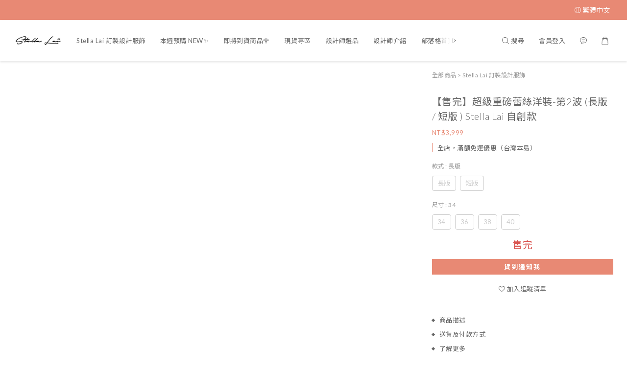

--- FILE ---
content_type: text/html; charset=utf-8
request_url: https://www.stellalai.co/products/%E3%80%90%E9%A0%90%E8%B3%BC%E3%80%91stella-lai-%E8%87%AA%E5%89%B5%E6%AC%BE-%E8%B6%85%E7%B4%9A%E9%87%8D%E7%A3%85%E8%95%BE%E7%B5%B2%E6%B4%8B%E8%A3%9D
body_size: 79226
content:
<!DOCTYPE html>
<html lang="zh-hant"><head>  <!-- prefetch dns -->
<meta http-equiv="x-dns-prefetch-control" content="on">
<link rel="dns-prefetch" href="https://cdn.shoplineapp.com">
<link rel="preconnect" href="https://cdn.shoplineapp.com" crossorigin>
<link rel="dns-prefetch" href="https://shoplineimg.com">
<link rel="preconnect" href="https://shoplineimg.com">
<link rel="dns-prefetch" href="https://shoplineimg.com">
<link rel="preconnect" href="https://shoplineimg.com" title="image-service-origin">

  <link rel="preload" href="https://cdn.shoplineapp.com/s/javascripts/currencies.js" as="script">




      <link rel="preload" as="image" href="https://shoplineimg.com/5b0be34172fdc00884009f14/5d0f36ded0ccf82cf7ce54f1/800x.webp?source_format=jpg" media="(max-height: 950px)">

<!-- Wrap what we need here -->


<!-- SEO -->
  
    <title ng-non-bindable>【預購】Stella Lai 自創款-超級重磅蕾絲洋裝</title>

  <meta name="description" content=" Stella Lai 自創款-超級重磅蕾絲洋裝✨預購款·7/31出貨✨💕6/25 晚上12點收單💕這款大家引頸期盼的超級重磅蕾絲洋裝終於在經過3次的改版神美的登場了✨為何說她是件超級重磅因為她是用條紋的布蕾絲來設計因為我本身是學服裝設計的老師所以我無法忍受  沒有對條紋的設計您們可以發現這件的袖子左右袖的條紋都是對稱的後中心從上到下也是有對條紋是不是太刁鑽了 😅但我自己看衣服 是非常注重細節的處理一件優質細膩的服裝 可以使人散發優雅氣質我深信著如此">




<!-- Meta -->
  

    <meta property="og:title" content="【預購】Stella Lai 自創款-超級重磅蕾絲洋裝">

  <meta property="og:type" content="product"/>

    <meta property="og:url" content="https://www.stellalai.co/products/【預購】stella-lai-自創款-超級重磅蕾絲洋裝">
    <link rel="canonical" href="https://www.stellalai.co/products/【預購】stella-lai-自創款-超級重磅蕾絲洋裝">

  <meta property="og:description" content=" Stella Lai 自創款-超級重磅蕾絲洋裝✨預購款·7/31出貨✨💕6/25 晚上12點收單💕這款大家引頸期盼的超級重磅蕾絲洋裝終於在經過3次的改版神美的登場了✨為何說她是件超級重磅因為她是用條紋的布蕾絲來設計因為我本身是學服裝設計的老師所以我無法忍受  沒有對條紋的設計您們可以發現這件的袖子左右袖的條紋都是對稱的後中心從上到下也是有對條紋是不是太刁鑽了 😅但我自己看衣服 是非常注重細節的處理一件優質細膩的服裝 可以使人散發優雅氣質我深信著如此">

    <meta property="og:image" content="https://img.shoplineapp.com/media/image_clips/5d0f36ded0ccf82cf7ce54f1/original.jpg?1561278173">
    <meta name="thumbnail" content="https://img.shoplineapp.com/media/image_clips/5d0f36ded0ccf82cf7ce54f1/original.jpg?1561278173">

    <meta property="fb:app_id" content="316778754066313">



    <script type="application/ld+json">
    {"@context":"https://schema.org","@type":"WebSite","name":"Stella Lai  訂製設計服飾","url":"https://www.stellalai.co"}
    </script>


<!-- locale meta -->


  <meta name="viewport" content="width=device-width, initial-scale=1.0, viewport-fit=cover">
<meta name="mobile-web-app-capable" content="yes">
<meta name="format-detection" content="telephone=no" />
<meta name="google" value="notranslate">

<!-- Shop icon -->
  <link rel="shortcut icon" type="image/png" href="https://img.shoplineapp.com/media/image_clips/615ab266bc90f80017191dbe/original.jpg?1633333862">




<!--- Site Ownership Data -->
    <meta name="google-site-verification" content="google-site-verification=T_Dvkkek59fDKRdqTCTCOt1o-cDeUr97BZBsT-bVT_I">
    <meta name="facebook-domain-verification" content="iwer0gg1uhguy6u6i6irpv7dnhqhlu">
<!--- Site Ownership Data End-->

<!-- Styles -->


        <link rel="stylesheet" media="all" href="https://cdn.shoplineapp.com/assets/common-898e3d282d673c037e3500beff4d8e9de2ee50e01c27252b33520348e0b17da0.css" onload="" />

        <link rel="stylesheet" media="all" href="https://cdn.shoplineapp.com/assets/theme_sangria-c0bebd0b8931a10fc996232d2f493ff5ad9b6242bbe0f2072fa9532bbd2a81f5.css" onload="" />


        <style>@font-face{font-family:'Lato';font-style:italic;font-weight:100;font-display:swap;src:url(https://cdn.shoplineapp.com/fonts/lato/lato-latin-ext-italic-100.woff2) format("woff2");unicode-range:U+0100-02BA,U+02BD-02C5,U+02C7-02CC,U+02CE-02D7,U+02DD-02FF,U+0304,U+0308,U+0329,U+1D00-1DBF,U+1E00-1E9F,U+1EF2-1EFF,U+2020,U+20A0-20AB,U+20AD-20C0,U+2113,U+2C60-2C7F,U+A720-A7FF}@font-face{font-family:'Lato';font-style:italic;font-weight:100;font-display:swap;src:url(https://cdn.shoplineapp.com/fonts/lato/lato-latin-italic-100.woff2) format("woff2");unicode-range:U+0000-00FF,U+0131,U+0152-0153,U+02BB-02BC,U+02C6,U+02DA,U+02DC,U+0304,U+0308,U+0329,U+2000-206F,U+20AC,U+2122,U+2191,U+2193,U+2212,U+2215,U+FEFF,U+FFFD}@font-face{font-family:'Lato';font-style:italic;font-weight:300;font-display:swap;src:url(https://cdn.shoplineapp.com/fonts/lato/lato-latin-ext-italic-300.woff2) format("woff2");unicode-range:U+0100-02BA,U+02BD-02C5,U+02C7-02CC,U+02CE-02D7,U+02DD-02FF,U+0304,U+0308,U+0329,U+1D00-1DBF,U+1E00-1E9F,U+1EF2-1EFF,U+2020,U+20A0-20AB,U+20AD-20C0,U+2113,U+2C60-2C7F,U+A720-A7FF}@font-face{font-family:'Lato';font-style:italic;font-weight:300;font-display:swap;src:url(https://cdn.shoplineapp.com/fonts/lato/lato-latin-italic-300.woff2) format("woff2");unicode-range:U+0000-00FF,U+0131,U+0152-0153,U+02BB-02BC,U+02C6,U+02DA,U+02DC,U+0304,U+0308,U+0329,U+2000-206F,U+20AC,U+2122,U+2191,U+2193,U+2212,U+2215,U+FEFF,U+FFFD}@font-face{font-family:'Lato';font-style:italic;font-weight:400;font-display:swap;src:url(https://cdn.shoplineapp.com/fonts/lato/lato-latin-ext-italic-400.woff2) format("woff2");unicode-range:U+0100-02BA,U+02BD-02C5,U+02C7-02CC,U+02CE-02D7,U+02DD-02FF,U+0304,U+0308,U+0329,U+1D00-1DBF,U+1E00-1E9F,U+1EF2-1EFF,U+2020,U+20A0-20AB,U+20AD-20C0,U+2113,U+2C60-2C7F,U+A720-A7FF}@font-face{font-family:'Lato';font-style:italic;font-weight:400;font-display:swap;src:url(https://cdn.shoplineapp.com/fonts/lato/lato-latin-italic-400.woff2) format("woff2");unicode-range:U+0000-00FF,U+0131,U+0152-0153,U+02BB-02BC,U+02C6,U+02DA,U+02DC,U+0304,U+0308,U+0329,U+2000-206F,U+20AC,U+2122,U+2191,U+2193,U+2212,U+2215,U+FEFF,U+FFFD}@font-face{font-family:'Lato';font-style:italic;font-weight:700;font-display:swap;src:url(https://cdn.shoplineapp.com/fonts/lato/lato-latin-ext-italic-700.woff2) format("woff2");unicode-range:U+0100-02BA,U+02BD-02C5,U+02C7-02CC,U+02CE-02D7,U+02DD-02FF,U+0304,U+0308,U+0329,U+1D00-1DBF,U+1E00-1E9F,U+1EF2-1EFF,U+2020,U+20A0-20AB,U+20AD-20C0,U+2113,U+2C60-2C7F,U+A720-A7FF}@font-face{font-family:'Lato';font-style:italic;font-weight:700;font-display:swap;src:url(https://cdn.shoplineapp.com/fonts/lato/lato-latin-italic-700.woff2) format("woff2");unicode-range:U+0000-00FF,U+0131,U+0152-0153,U+02BB-02BC,U+02C6,U+02DA,U+02DC,U+0304,U+0308,U+0329,U+2000-206F,U+20AC,U+2122,U+2191,U+2193,U+2212,U+2215,U+FEFF,U+FFFD}@font-face{font-family:'Lato';font-style:italic;font-weight:900;font-display:swap;src:url(https://cdn.shoplineapp.com/fonts/lato/lato-latin-ext-italic-900.woff2) format("woff2");unicode-range:U+0100-02BA,U+02BD-02C5,U+02C7-02CC,U+02CE-02D7,U+02DD-02FF,U+0304,U+0308,U+0329,U+1D00-1DBF,U+1E00-1E9F,U+1EF2-1EFF,U+2020,U+20A0-20AB,U+20AD-20C0,U+2113,U+2C60-2C7F,U+A720-A7FF}@font-face{font-family:'Lato';font-style:italic;font-weight:900;font-display:swap;src:url(https://cdn.shoplineapp.com/fonts/lato/lato-latin-italic-900.woff2) format("woff2");unicode-range:U+0000-00FF,U+0131,U+0152-0153,U+02BB-02BC,U+02C6,U+02DA,U+02DC,U+0304,U+0308,U+0329,U+2000-206F,U+20AC,U+2122,U+2191,U+2193,U+2212,U+2215,U+FEFF,U+FFFD}@font-face{font-family:'Lato';font-style:normal;font-weight:100;font-display:swap;src:url(https://cdn.shoplineapp.com/fonts/lato/lato-latin-ext-normal-100.woff2) format("woff2");unicode-range:U+0100-02BA,U+02BD-02C5,U+02C7-02CC,U+02CE-02D7,U+02DD-02FF,U+0304,U+0308,U+0329,U+1D00-1DBF,U+1E00-1E9F,U+1EF2-1EFF,U+2020,U+20A0-20AB,U+20AD-20C0,U+2113,U+2C60-2C7F,U+A720-A7FF}@font-face{font-family:'Lato';font-style:normal;font-weight:100;font-display:swap;src:url(https://cdn.shoplineapp.com/fonts/lato/lato-latin-normal-100.woff2) format("woff2");unicode-range:U+0000-00FF,U+0131,U+0152-0153,U+02BB-02BC,U+02C6,U+02DA,U+02DC,U+0304,U+0308,U+0329,U+2000-206F,U+20AC,U+2122,U+2191,U+2193,U+2212,U+2215,U+FEFF,U+FFFD}@font-face{font-family:'Lato';font-style:normal;font-weight:300;font-display:swap;src:url(https://cdn.shoplineapp.com/fonts/lato/lato-latin-ext-normal-300.woff2) format("woff2");unicode-range:U+0100-02BA,U+02BD-02C5,U+02C7-02CC,U+02CE-02D7,U+02DD-02FF,U+0304,U+0308,U+0329,U+1D00-1DBF,U+1E00-1E9F,U+1EF2-1EFF,U+2020,U+20A0-20AB,U+20AD-20C0,U+2113,U+2C60-2C7F,U+A720-A7FF}@font-face{font-family:'Lato';font-style:normal;font-weight:300;font-display:swap;src:url(https://cdn.shoplineapp.com/fonts/lato/lato-latin-normal-300.woff2) format("woff2");unicode-range:U+0000-00FF,U+0131,U+0152-0153,U+02BB-02BC,U+02C6,U+02DA,U+02DC,U+0304,U+0308,U+0329,U+2000-206F,U+20AC,U+2122,U+2191,U+2193,U+2212,U+2215,U+FEFF,U+FFFD}@font-face{font-family:'Lato';font-style:normal;font-weight:400;font-display:swap;src:url(https://cdn.shoplineapp.com/fonts/lato/lato-latin-ext-normal-400.woff2) format("woff2");unicode-range:U+0100-02BA,U+02BD-02C5,U+02C7-02CC,U+02CE-02D7,U+02DD-02FF,U+0304,U+0308,U+0329,U+1D00-1DBF,U+1E00-1E9F,U+1EF2-1EFF,U+2020,U+20A0-20AB,U+20AD-20C0,U+2113,U+2C60-2C7F,U+A720-A7FF}@font-face{font-family:'Lato';font-style:normal;font-weight:400;font-display:swap;src:url(https://cdn.shoplineapp.com/fonts/lato/lato-latin-normal-400.woff2) format("woff2");unicode-range:U+0000-00FF,U+0131,U+0152-0153,U+02BB-02BC,U+02C6,U+02DA,U+02DC,U+0304,U+0308,U+0329,U+2000-206F,U+20AC,U+2122,U+2191,U+2193,U+2212,U+2215,U+FEFF,U+FFFD}@font-face{font-family:'Lato';font-style:normal;font-weight:700;font-display:swap;src:url(https://cdn.shoplineapp.com/fonts/lato/lato-latin-ext-normal-700.woff2) format("woff2");unicode-range:U+0100-02BA,U+02BD-02C5,U+02C7-02CC,U+02CE-02D7,U+02DD-02FF,U+0304,U+0308,U+0329,U+1D00-1DBF,U+1E00-1E9F,U+1EF2-1EFF,U+2020,U+20A0-20AB,U+20AD-20C0,U+2113,U+2C60-2C7F,U+A720-A7FF}@font-face{font-family:'Lato';font-style:normal;font-weight:700;font-display:swap;src:url(https://cdn.shoplineapp.com/fonts/lato/lato-latin-normal-700.woff2) format("woff2");unicode-range:U+0000-00FF,U+0131,U+0152-0153,U+02BB-02BC,U+02C6,U+02DA,U+02DC,U+0304,U+0308,U+0329,U+2000-206F,U+20AC,U+2122,U+2191,U+2193,U+2212,U+2215,U+FEFF,U+FFFD}@font-face{font-family:'Lato';font-style:normal;font-weight:900;font-display:swap;src:url(https://cdn.shoplineapp.com/fonts/lato/lato-latin-ext-normal-900.woff2) format("woff2");unicode-range:U+0100-02BA,U+02BD-02C5,U+02C7-02CC,U+02CE-02D7,U+02DD-02FF,U+0304,U+0308,U+0329,U+1D00-1DBF,U+1E00-1E9F,U+1EF2-1EFF,U+2020,U+20A0-20AB,U+20AD-20C0,U+2113,U+2C60-2C7F,U+A720-A7FF}@font-face{font-family:'Lato';font-style:normal;font-weight:900;font-display:swap;src:url(https://cdn.shoplineapp.com/fonts/lato/lato-latin-normal-900.woff2) format("woff2");unicode-range:U+0000-00FF,U+0131,U+0152-0153,U+02BB-02BC,U+02C6,U+02DA,U+02DC,U+0304,U+0308,U+0329,U+2000-206F,U+20AC,U+2122,U+2191,U+2193,U+2212,U+2215,U+FEFF,U+FFFD}
</style><style>@font-face{font-family:'Nanum Myeongjo';font-style:normal;font-weight:400;font-display:swap;src:url(https://cdn.shoplineapp.com/fonts/nanum-myeongjo/nanum-myeongjo-normal-400.woff2) format("woff2")}@font-face{font-family:'Nanum Myeongjo';font-style:normal;font-weight:700;font-display:swap;src:url(https://cdn.shoplineapp.com/fonts/nanum-myeongjo/nanum-myeongjo-normal-700.woff2) format("woff2")}@font-face{font-family:'Nanum Myeongjo';font-style:normal;font-weight:800;font-display:swap;src:url(https://cdn.shoplineapp.com/fonts/nanum-myeongjo/nanum-myeongjo-normal-800.woff2) format("woff2")}
</style><link rel="dns-prefetch" href="https://fonts.googleapis.com"><link rel="preconnect" href="https://fonts.googleapis.com"><link rel="dns-prefetch" href="https://fonts.gstatic.com"><link rel="preconnect" href="https://fonts.gstatic.com" crossorigin="true"><script>
  window.addEventListener('load', function() {
    const link = document.createElement('link');
    link.rel = 'stylesheet';
    link.href = 'https://fonts.googleapis.com/css2?family=Noto+Sans+TC:wght@400;700&family=Noto+Serif+TC:wght@400;700&display=swap';
    link.media = 'print';
    link.onload = () => {
      link.media = 'all';
    }
    document.head.appendChild(link);
  });
</script>

    <style>
      .product-available-info .product-available-info-time,.ProductList-select .select-limit li.active,.ProductList-select .select-sort li:hover,.ProductList-select .select-filter li:hover,.NavigationBar.mod-desktop .NavigationBar-optionMenus .NavigationBar-actionMenu-dropdown .List-item:hover,.NavigationBar.mod-desktop .NavigationBar-mainMenus .List-item:hover>a,.member-content-center .btn:not(.btn-success):not(.btn-buy-now):hover,.member-content-center .member-profile-save:hover,.QuickCart-modal .product-info .price-sale,.QuickCart-modal .product-info .price-regular,.QuickCart-modal .not-same-price,.QuickCart-modal .out-of-stock,.ProductDetail-container .price-sale,.ProductDetail-container .price-regular,.ProductDetail-container .checkout-label,.QuickCart-modal .promotion-wrap .Product-promotions-tag span,.ProductDetail-container .promotion-wrap .Product-promotions-tag span,.ProductDetail-container .Product-promotions-tag span,.post-categories-pannel__block-list a:hover,.PostList .List-item:not(:nth-child(5n+1)):hover .List-item-date,.PostList .List-item:not(:nth-child(5n+1)):hover .List-item-title,.PromotionCart-panel .PromotionCart-header .cart-header-label>span b,.PromotionCart-panel .PromotionCart-content .product-content .price-details,.ProductList-categoryMenu .List-item .Label:hover,.ProductList-container .left-c-box .List-item .third-layer-label:hover,.product-review-container .primary-color-hover.disabled,.member-center-coupon-nav .active,.ProductList-select category-filter-button .advance-filter-button:hover,.category-advance-filter .filter-data .expend-toggle:hover,.category-advance-filter .filter-data .filter-item label:hover,.facebook-banner .fa-times,.facebook-banner .wording,sl-list-page-wishlist-button .plp-wishlist-button .fa-heart,.product-set-basket .highlight-label,.product-set-quick-cart-modal .highlight-label,.text-primary-color,.text-primary-color a,.text-primary-color a:hover,.price__badge,.member-center-profile__submit-button:hover,.member-center-profile__retry-button:hover,.member-center-profile__member-referral-modal-button:hover,.member-center-profile__email-verification-modal-button:hover,.variation-open-button{color:#e88974}.product-item .info-box .price-sale,.Product-item .Product-info .is-sale,.pagination>li.active a,.pagination>li.active a:hover,.pagination>li.active a:focus,.basic-popover-mobile .member-referral-link,.basic-popover-mobile .member-referral-link:hover{color:#e88974 !important}form[name="messageForm"] #btn-form-submit-modal,.CartPanel #btn-checkout,.coupon-card-image{background:#e88974}.NavigationBar-optionMenus,.sl-goto-top:hover,.member-price-tag,.product-customized-labels,.NavigationBar.mod-desktop .js-sticky-cart-button-container.nav-desktop .btn-cart-fixed:not(.btn-buy-now):not(.is-active):not(.available-time-disabled),#MenuPanel .MenuPanel-action,.CartPanel-toggleButton .Cart-count:after,.btn-color-primary,.member-profile-save,.QuickCart-modal .form-quantity button:hover .fa,.QuickCart-modal .quantity-container button:hover .fa,.ProductDetail-container .form-quantity button:hover .fa,.ProductDetail-container .quantity-container button:hover .fa,.QuickCart-modal .btn-custom:not(.btn-buy-now),.ProductDetail-container .btn-custom:not(.btn-buy-now),.PromotionCart-panel .PromotionCart-header .panel-header-content .cart-chkt-btn,.PromotionCart-panel .cart-item-container .product-content .input-group .btn-default:hover .fa,.product-review-button .btn-primary,.category-advance-filter .apply-button,.product-set-quantity-label,.basket-cart-panel .basket-cart-panel-header .progress-bar .progress-bar-content,.member-center-profile__submit-button,.member-center-profile__retry-button,.member-center-profile__member-referral-modal-button,.member-center-profile__email-verification-modal-button{background-color:#e88974}.basic-popover-desktop .body .action-button,#get-welcome-member-referral-credits .body .continue{background-color:#e88974 !important}.product-available-info,.product-available-info .product-available-info-time,.btn-color-primary,.btn-color-primary:hover,.member-profile-save,.member-profile-save:hover,.QuickCart-modal .promotion-wrap .Product-promotions,.ProductDetail-container .promotion-wrap .Product-promotions,.QuickCart-modal .form-quantity button:after,.QuickCart-modal .form-quantity button:before,.QuickCart-modal .quantity-container button:after,.QuickCart-modal .quantity-container button:before,.ProductDetail-container .form-quantity button:after,.ProductDetail-container .form-quantity button:before,.ProductDetail-container .quantity-container button:after,.ProductDetail-container .quantity-container button:before,variation-label-selector .variation-label:hover,variation-label-selector .variation-label.variation-label--selected,.PromotionCart-panel .cart-item-container .product-content .input-group .btn-default:after,.PromotionCart-panel .cart-item-container .product-content .input-group .btn-default:before,.product-review-button .btn-primary,.category-advance-filter .filter-data .expend-toggle:hover .advance-filter-icon.close-icon,.category-advance-filter .filter-data .expend-toggle:hover .advance-filter-icon.open-icon,.category-advance-filter .filter-data .filter-price-range input:focus,.category-advance-filter .filter-data .filter-price-range input:hover,.member-center-profile__submit-button,.member-center-profile__retry-button,.member-center-profile__member-referral-modal-button,.member-center-profile__email-verification-modal-button,.member-center-profile__submit-button:hover,.member-center-profile__retry-button:hover,.member-center-profile__member-referral-modal-button:hover,.member-center-profile__email-verification-modal-button:hover{border-color:#e88974}.search-noresult .Product-searchField-form,variation-selector .Variation-border.selected,variation-selector .Variation-border:hover,.basic-popover-desktop .body .action-button,#get-welcome-member-referral-credits .body .continue,.checkout-coupon-list-card:hover>.checkout-coupon-list-card-body,.product-list-variant-selector-item.selected-variation>.product-list-variant-selector-image:after{border-color:#e88974 !important}.NavigationBar.mod-desktop .NavigationBar-mainMenus .NavigationBar-actionMenu .search-bar .search-panel .Product-searchField-form,#SearchPanel .Product-searchField-form{border-bottom-color:#e88974}.NavigationBar.mod-desktop .NavigationBar-mainMenus .List-item:hover>a svg,.PostList .icon-blog,.product-available-info-icon .icon-clock,.ProductList-select category-filter-button .advance-filter-button:hover svg{fill:#e88974}.customer-review-bar-color:before,.review-comment-author-avatar:before{background-color:#e88974}.ProductList-select category-filter-button .advance-filter-button:hover{border-bottom:1px solid #e88974}.multi-checkout-confirm .multi-checkout-confirm__delivery_notice{color:#e88974}.multi-checkout-confirm .multi-checkout-confirm__delivery_notice:before,.multi-checkout-confirm .multi-checkout-confirm__delivery_notice:after{background-color:#e88974}#checkout-object__section .checkout-object__info_cart-header{color:#e88974}#checkout-object__section .checkout-object__info_cart-header .icon-basket{fill:#e88974}#signup-login-page .solid-btn:not([disabled]){background-color:#e88974;border-color:#e88974}#signup-login-page .solid-btn:not([disabled]):hover{color:#fff;background-color:#e88974;border-color:#e88974}#signup-login-page .solid-btn[data-loading]{background-color:#e88974;border-color:#e88974}#signup-login-page .outline-btn:not([disabled]){color:#e88974;border-color:#e88974}#signup-login-page .outline-btn:not([disabled]):hover{color:#fff;background-color:#e88974;border-color:#e88974}#signup-login-page .outline-btn[data-loading]{color:#e88974;border-color:#e88974}.price__badge::after{background-color:#e88974}.member-center-profile__submit-button:hover,.member-center-profile__retry-button:hover,.member-center-profile__member-referral-modal-button:hover,.member-center-profile__email-verification-modal-button:hover{background-color:#fff}

      .NavigationBar.mod-desktop .NavigationBar-optionMenus .NavigationBar-optionMenu-list .NavigationBar-actionMenu-dropdown,.NavigationBar.mod-desktop .NavigationBar-optionMenus .sl-language-chooser-wrapper,.NavigationBar.mod-desktop .NavigationBar-actionMenu .search-bar .search-panel,.CartPanel .CartPanel-header{background:#fffbfa}.MenuPanel{background:#fffbfa !important}.NavigationBar.mod-desktop .NavigationBar-mainMenus .NavigationBar-mainMenu .Second-layer,.NavigationBar.mod-desktop .js-sticky-cart-button-container.nav-desktop,.QuickCart-modal .form-quantity button .fa,.QuickCart-modal .quantity-container button .fa,.ProductDetail-container .form-quantity button .fa,.ProductDetail-container .quantity-container button .fa,.ProductDetail-container .checkout-label,post-categories-mobile-pannel.sidr,.PostList .List-item-no-image,.PostList:not(.normalShow) .List-item:nth-child(5n+1),.PromotionCart-panel .cart-item-container .product-content .input-group .btn-default .fa{background-color:#fffbfa}.NavigationBar.mod-desktop .NavigationBar-mainMenus .NavigationBar-mainMenu .First-layer .List-item.NavigationBar-nestedList.active a:after,.NavigationBar.mod-desktop .NavigationBar-optionMenus .NavigationBar-optionMenu-list .dropdown-toggle:after,.NavigationBar.mod-desktop .NavigationBar-actionMenu .search-bar:hover .NavigationBar-actionMenu-button:after{border-bottom-color:#fffbfa}.NavigationBar.mod-desktop .NavigationBar-actionMenu .cart-panel.active .NavigationBar-actionMenu-button:after{border-color:#fffbfa !important}.QuickCart-modal .promotion-wrap .Product-promotions-tag .Product-promotion-wrap,.ProductDetail-container .promotion-wrap .Product-promotions-tag .Product-promotion-wrap{background-image:linear-gradient(#fff 0%, rgba(255,255,255,0.298) 27%, #fffbfa 27%, #fffbfa 100%)}

      .ProductDetail-container .checkout-label{border-color:#e4765e}.ProductDetail-container .ProductDetail-description p{margin-bottom:0px;line-height:18px}

    </style>
    <style>
      *,.sidr{font-family:"Lato", "Noto Sans TC", "Noto Sans SC", "Mitr", "Ubuntu", "PingFang TC", "PingFang SC", "Microsoft JhengHei", "Microsoft YaHei", "Hiragino Sans GB", "Helvetica", "Roboto", "Arial", sans-serif}

    </style>







  <link rel="stylesheet" media="all" href="https://cdn.shoplineapp.com/packs/css/intl_tel_input-0d9daf73.chunk.css" />








<script type="text/javascript">
  window.mainConfig = JSON.parse('{\"sessionId\":\"\",\"merchantId\":\"5b0be34172fdc00884009f14\",\"appCoreHost\":\"shoplineapp.com\",\"assetHost\":\"https://cdn.shoplineapp.com/packs/\",\"apiBaseUrl\":\"http://shoplineapp.com\",\"eventTrackApi\":\"https://events.shoplytics.com/api\",\"frontCommonsApi\":\"https://front-commons.shoplineapp.com/api\",\"appendToUrl\":\"\",\"env\":\"production\",\"merchantData\":{\"_id\":\"5b0be34172fdc00884009f14\",\"addon_limit_enabled\":true,\"base_country_code\":\"TW\",\"base_currency\":{\"id\":\"twd\",\"iso_code\":\"TWD\",\"alternate_symbol\":\"NT$\",\"name\":\"New Taiwan Dollar\",\"symbol_first\":true,\"subunit_to_unit\":1},\"base_currency_code\":\"TWD\",\"beta_feature_keys\":[],\"brand_home_url\":\"https://www.stellalai.co\",\"checkout_setting\":{\"enable_membership_autocheck\":true,\"enable_subscription_autocheck\":false,\"enabled_abandoned_cart_notification\":true,\"enable_sc_fast_checkout\":false,\"multi_checkout\":{\"enabled\":false}},\"current_plan_key\":\"basket\",\"current_theme_key\":\"sangria\",\"delivery_option_count\":5,\"enabled_stock_reminder\":false,\"handle\":\"stellalailai987\",\"identifier\":\"66629642\",\"instagram_access_token\":\"\",\"instagram_id\":\"\",\"invoice_activation\":\"active\",\"is_image_service_enabled\":true,\"mobile_logo_media_url\":\"https://img.shoplineapp.com/media/image_clips/615ab260f9abd000206882ff/original.jpg?1633333856\",\"name\":\"Stella Lai  訂製設計服飾\",\"order_setting\":{\"invoice_activation\":\"active\",\"short_message_activation\":\"inactive\",\"default_out_of_stock_reminder\":false,\"auto_cancel_expired_orders\":true,\"auto_revert_credit\":true,\"enabled_order_auth_expiry\":false,\"enforce_user_login_on_checkout\":false,\"enabled_abandoned_cart_notification\":true,\"enable_order_split_einvoice_reissue\":false,\"no_duplicate_uniform_invoice\":false,\"checkout_without_email\":false,\"hourly_auto_invoice\":true,\"enabled_location_id\":false,\"enabled_sf_hidden_product_name\":false,\"slp_auto_refund\":false,\"customer_return_order\":{\"enabled\":false,\"available_return_days\":\"7\"},\"customer_cancel_order\":{\"enabled\":false,\"auto_revert_credit\":false},\"custom_fields\":[{\"type\":\"text\",\"label\":\"我同意由宥緹國際設計有限公司代為處理發票及銷貨退回證明單，以加速退貨退款作業。\",\"required\":\"true\",\"display_type\":\"dropdown\",\"dropdown_options\":[{\"zh-hant\":\"同意\"}],\"name_translations\":{\"zh-hant\":\"我同意由宥緹國際設計有限公司代為處理發票及銷貨退回證明單，以加速退貨退款作業。\"},\"hint_translations\":{\"en\":\"\",\"zh-hant\":\"\",\"zh-hk\":\"\",\"zh-cn\":\"\",\"zh-tw\":\"\",\"vi\":\"\",\"ms\":\"\",\"ja\":\"\",\"th\":\"\",\"id\":\"\",\"de\":\"\",\"fr\":\"\"},\"field_id\":\"6835b5f670bca0000c325f51\"},{\"type\":\"textarea\",\"label\":\"🌹【購物須知｜請詳閱】\\n一、 僅受理『退貨』，不提供換貨服務，若需更換商品，請申請退貨後重新下單購買。\\n二、超過7天鑑賞期將不受理退貨申請，請於『收到商品起7日內』聯繫客服辦理退貨，並於三日內寄回，逾期恕不受理。\\n三、 請確認商品完好（商品本體、加購品、紙本發票）、未剪標、包裝完整再進行退貨。如有損壞、使用痕跡（如彩妝、汙損、異味）、已剪標，將無法退貨處理。\\n四、下單前請務必確認尺寸、顏色、數量。商品內文皆有詳細說明，若有疑問歡迎先詢問客服。\\n五、本店商品皆為預購性質，商品頁會標註預計到貨時間，實際出貨依廠商供貨狀況為準，若遇缺貨或延遲將主動通知協助處理。\\n六、貼身衣物（如內衣、內褲、耳環飾品等）屬個人衛生用品，經拆封後恕不接受退換貨，請下單前務必確認尺寸與款式。\\n七、付款完成後即表示同意本站購物規則與退貨政策。\\n八、有任何疑問歡迎加入官方 line：@wgj4123l，我們將由專人協助您購物與退貨流程🫶🏻\\n九、全單 購買 滿nt$1,500，即享 免運 優惠\\n\\n感謝您的支持與配合❤️ 祝您購物愉快！\",\"display_type\":\"text_field\",\"name_translations\":{\"zh-hant\":\"🌹【購物須知｜請詳閱】\\n一、 僅受理『退貨』，不提供換貨服務，若需更換商品，請申請退貨後重新下單購買。\\n二、超過7天鑑賞期將不受理退貨申請，請於『收到商品起7日內』聯繫客服辦理退貨，並於三日內寄回，逾期恕不受理。\\n三、 請確認商品完好（商品本體、加購品、紙本發票）、未剪標、包裝完整再進行退貨。如有損壞、使用痕跡（如彩妝、汙損、異味）、已剪標，將無法退貨處理。\\n四、下單前請務必確認尺寸、顏色、數量。商品內文皆有詳細說明，若有疑問歡迎先詢問客服。\\n五、本店商品皆為預購性質，商品頁會標註預計到貨時間，實際出貨依廠商供貨狀況為準，若遇缺貨或延遲將主動通知協助處理。\\n六、貼身衣物（如內衣、內褲、耳環飾品等）屬個人衛生用品，經拆封後恕不接受退換貨，請下單前務必確認尺寸與款式。\\n七、付款完成後即表示同意本站購物規則與退貨政策。\\n八、有任何疑問歡迎加入官方 Line：@wgj4123l，我們將由專人協助您購物與退貨流程🫶🏻\\n九、全單 購買 滿NT$1,500，即享 免運 優惠\\n\\n感謝您的支持與配合❤️ 祝您購物愉快！\"},\"hint_translations\":{\"en\":\"\",\"zh-hant\":\"\",\"zh-hk\":\"\",\"zh-cn\":\"\",\"zh-tw\":\"\",\"vi\":\"\",\"ms\":\"\",\"ja\":\"\",\"th\":\"\",\"id\":\"\",\"de\":\"\",\"fr\":\"\"}},{\"type\":\"text\",\"label\":\"我已詳閱購物須知，並同意本店之退貨政策與規則。\",\"required\":\"true\",\"display_type\":\"dropdown\",\"dropdown_options\":[{\"zh-hant\":\"同意\"}],\"name_translations\":{\"zh-hant\":\"我已詳閱購物須知，並同意本店之退貨政策與規則。\"},\"hint_translations\":{\"en\":\"\",\"zh-hant\":\"\",\"zh-hk\":\"\",\"zh-cn\":\"\",\"zh-tw\":\"\",\"vi\":\"\",\"ms\":\"\",\"ja\":\"\",\"th\":\"\",\"id\":\"\",\"de\":\"\",\"fr\":\"\"},\"field_id\":\"6835b5f670bca0000c325f52\"}],\"invoice\":{\"tax_id\":\"66629642\",\"oversea_tax_type\":\"1\",\"tax_type\":\"1\",\"n_p_o_b_a_n\":{\"name\":\"財團法人中華民國兒童癌症基金會\",\"code\":\"88888\",\"short_name\":\"兒癌基金會\"},\"source\":{\"website_codes\":\"stell66\",\"api_password\":\"76A93DBA8\"}},\"facebook_messenging\":{\"status\":\"inactive\"},\"status_update_sms\":{\"status\":\"deactivated\"},\"private_info_handle\":{\"enabled\":false,\"custom_fields_enabled\":false}},\"payment_method_count\":8,\"product_setting\":{\"enabled_product_review\":true,\"variation_display\":\"swatches\",\"price_range_enabled\":true,\"enabled_pos_product_customized_price\":false,\"enabled_pos_product_price_tier\":false},\"promotion_setting\":{\"one_coupon_limit_enabled\":true,\"show_promotion_reminder\":true,\"show_coupon\":true,\"multi_order_discount_strategy\":\"multi_order_and_tier_promotions\",\"order_promotions_ignore_exclude_product\":true,\"order_gift_threshold_mode\":\"after_price_discounts\",\"order_free_shipping_threshold_mode\":\"after_all_discounts\",\"category_item_gift_threshold_mode\":\"before_discounts\",\"category_item_free_shipping_threshold_mode\":\"before_discounts\"},\"rollout_keys\":[\"2FA_google_authenticator\",\"3_layer_category\",\"3_layer_navigation\",\"3_layer_variation\",\"711_CB_13countries\",\"711_CB_pickup_TH\",\"711_c2b_report_v2\",\"711_cross_delivery\",\"AdminCancelRecurringSubscription_V1\",\"BasketSynchronizedToITC_V1\",\"MC_WA_Template_Management\",\"MC_manual_order\",\"MO_Apply_Coupon_Code\",\"StaffCanBeDeleted_V1\",\"SummaryStatement_V1\",\"UTM_export\",\"UTM_register\",\"abandoned_cart_notification\",\"add_system_fontstyle\",\"add_to_cart_revamp\",\"addon_products_limit_10\",\"addon_products_limit_unlimited\",\"addon_quantity\",\"address_format_batch2\",\"address_format_jp\",\"address_format_my\",\"address_format_us\",\"address_format_vn\",\"admin_app_extension\",\"admin_clientele_profile\",\"admin_custom_domain\",\"admin_image_service\",\"admin_logistic_bank_account\",\"admin_manual_order\",\"admin_realtime\",\"admin_vietnam_dong\",\"admin_whitelist_ip\",\"adminapp_order_form\",\"adminapp_wa_contacts_list\",\"ads_system_new_tab\",\"adyen_my_sc\",\"affiliate_by_product\",\"affiliate_dashboard\",\"affiliate_kol_report_appstore\",\"alipay_hk_sc\",\"amazon_product_review\",\"android_pos_agent_clockin_n_out\",\"android_pos_purchase_order_partial_in_storage\",\"android_pos_save_send_receipt\",\"android_pos_v2_force_upgrade_version_1-50-0_date_2025-08-30\",\"app_categories_filtering\",\"app_multiplan\",\"app_subscription_prorated_billing\",\"apply_multi_order_discount\",\"apps_store\",\"apps_store_blog\",\"apps_store_fb_comment\",\"apps_store_wishlist\",\"appstore_free_trial\",\"archive_order_data\",\"archive_order_ui\",\"assign_products_to_category\",\"auth_flow_revamp\",\"auto_credit\",\"auto_credit_notify\",\"auto_credit_percentage\",\"auto_credit_recurring\",\"auto_reply_comment\",\"auto_reply_fb\",\"auto_save_sf_plus_address\",\"availability_buy_online_pickup_instore\",\"availability_preview_buy_online_pickup_instore\",\"back_in_stock_appstore\",\"back_in_stock_notify\",\"basket_comparising_link_CNY\",\"basket_comparising_link_HKD\",\"basket_comparising_link_TWD\",\"basket_invoice_field\",\"basket_pricing_page_cny\",\"basket_pricing_page_hkd\",\"basket_pricing_page_myr\",\"basket_pricing_page_sgd\",\"basket_pricing_page_thb\",\"basket_pricing_page_twd\",\"basket_pricing_page_usd\",\"basket_pricing_page_vnd\",\"basket_subscription_coupon\",\"basket_subscription_email\",\"bianco_setting\",\"bidding_select_product\",\"bing_ads\",\"birthday_format_v2\",\"block_gtm_for_lighthouse\",\"blog\",\"blog_app\",\"blog_revamp_admin\",\"blog_revamp_admin_category\",\"blog_revamp_doublewrite\",\"blog_revamp_related_products\",\"blog_revamp_shop_category\",\"blog_revamp_singleread\",\"breadcrumb\",\"broadcast_addfilter\",\"broadcast_advanced_filters\",\"broadcast_analytics\",\"broadcast_center\",\"broadcast_clone\",\"broadcast_email_html\",\"broadcast_facebook_template\",\"broadcast_line_template\",\"broadcast_preset_time\",\"broadcast_to_unsubscribers_sms\",\"broadcast_unsubscribe_email\",\"bulk_action_customer\",\"bulk_action_product\",\"bulk_assign_point\",\"bulk_import_multi_lang\",\"bulk_payment_delivery_setting\",\"bulk_printing_labels_711C2C\",\"bulk_update_dynamic_fields\",\"bulk_update_job\",\"bulk_update_new_fields\",\"bulk_update_product_download_with_filter\",\"bulk_update_tag\",\"bulk_update_tag_enhancement\",\"bundle_add_type\",\"bundle_group\",\"bundle_page\",\"bundle_pricing\",\"bundle_promotion_apply_enhancement\",\"bundle_stackable\",\"buy_at_amazon\",\"buy_button\",\"buy_now_button\",\"buyandget_promotion\",\"callback_service\",\"cancel_order_by_customer\",\"cancel_order_by_customer_v2\",\"cart_addon\",\"cart_addon_condition\",\"cart_addon_limit\",\"cart_use_product_service\",\"cart_uuid\",\"category_banner_multiple\",\"category_limit_unlimited\",\"category_sorting\",\"channel_amazon\",\"channel_fb\",\"channel_integration\",\"channel_line\",\"charge_shipping_fee_by_product_qty\",\"chat_widget\",\"chat_widget_facebook\",\"chat_widget_ig\",\"chat_widget_line\",\"chat_widget_livechat\",\"chat_widget_whatsapp\",\"chatbot_card_carousel\",\"chatbot_card_template\",\"chatbot_image_widget\",\"chatbot_keywords_matching\",\"chatbot_welcome_template\",\"checkout_membercheckbox_toggle\",\"checkout_setting\",\"cn_pricing_page_2019\",\"combine_orders_app\",\"comment_list_export\",\"component_h1_tag\",\"connect_new_facebookpage\",\"consolidated_billing\",\"cookie_consent\",\"country_code\",\"coupon_center_back_to_cart\",\"coupon_notification\",\"coupon_v2\",\"create_staff_revamp\",\"credit_amount_condition_hidden\",\"credit_campaign\",\"credit_condition_5_tier_ec\",\"credit_installment_payment_fee_hidden\",\"credit_point_report\",\"credit_point_triggerpoint\",\"crm_email_custom\",\"crm_notify_preview\",\"crm_sms_custom\",\"crm_sms_notify\",\"cross_shop_tracker\",\"custom_css\",\"custom_home_delivery_tw\",\"custom_notify\",\"custom_order_export\",\"customer_advanced_filter\",\"customer_coupon\",\"customer_custom_field_limit_5\",\"customer_data_secure\",\"customer_edit\",\"customer_export_v2\",\"customer_group\",\"customer_group_analysis\",\"customer_group_broadcast\",\"customer_group_filter_p2\",\"customer_group_filter_p3\",\"customer_group_regenerate\",\"customer_group_sendcoupon\",\"customer_group_smartrfm_filter\",\"customer_import_50000_failure_report\",\"customer_import_v2\",\"customer_import_v3\",\"customer_list\",\"customer_new_report\",\"customer_referral\",\"customer_referral_notify\",\"customer_search_match\",\"customer_tag\",\"dashboard_v2\",\"dashboard_v2_revamp\",\"date_picker_v2\",\"deep_link_support_linepay\",\"deep_link_support_payme\",\"deep_search\",\"default_theme_ultrachic\",\"delivery_time\",\"delivery_time_with_quantity\",\"design_submenu\",\"dev_center_app_store\",\"disable_footer_brand\",\"disable_old_upgrade_reminder\",\"domain_applicable\",\"doris_bien_setting\",\"dusk_setting\",\"dynamic_shipping_rate_refactor\",\"ec_order_unlimit\",\"ecpay_expirydate\",\"ecpay_payment_gateway\",\"einvoice_bulk_update\",\"einvoice_edit\",\"einvoice_list_by_day\",\"einvoice_newlogic\",\"email_credit_expire_notify\",\"email_custom\",\"email_member_forget_password_notify\",\"email_member_register_notify\",\"email_order_notify\",\"email_verification\",\"enable_body_script\",\"enable_calculate_api_promotion_apply\",\"enable_calculate_api_promotion_filter\",\"enable_cart_api\",\"enable_cart_service\",\"enable_corejs_splitting\",\"enable_lazysizes_image_tag\",\"enable_new_css_bundle\",\"enable_order_status_callback_revamp_for_promotion\",\"enable_order_status_callback_revamp_for_storefront\",\"enable_promotion_usage_record\",\"enable_shopjs_splitting\",\"enhanced_catalog_feed\",\"exclude_product\",\"exclude_product_v2\",\"execute_shipment_permission\",\"export_inventory_report_v2\",\"express_cart\",\"express_checkout_pages\",\"extend_reminder\",\"external_redeem_coupon\",\"facebook_ads\",\"facebook_dia\",\"facebook_line_promotion_notify\",\"facebook_login\",\"facebook_messenger_subscription\",\"facebook_notify\",\"facebook_pixel_manager\",\"fb_1on1_chat\",\"fb_broadcast\",\"fb_broadcast_sc\",\"fb_broadcast_sc_p2\",\"fb_comment_app\",\"fb_entrance_optimization\",\"fb_feed_unlimit\",\"fb_group\",\"fb_menu\",\"fb_messenger_onetime_notification\",\"fb_multi_category_feed\",\"fb_offline_conversions_api\",\"fb_pixel_matching\",\"fb_pixel_v2\",\"fb_post_management\",\"fb_product_set\",\"fb_quick_signup_link\",\"fb_shop_now_button\",\"fb_ssapi\",\"fb_sub_button\",\"fb_welcome_msg\",\"fbe_oe\",\"fbe_shop\",\"fbe_v2\",\"fbe_v2_edit\",\"feature_alttag_phase1\",\"feature_alttag_phase2\",\"flash_price_campaign\",\"fm_order_receipt\",\"fmt_c2c_newlabel\",\"fmt_revision\",\"footer_brand\",\"footer_builder\",\"footer_builder_new\",\"form_builder\",\"form_builder_access\",\"form_builder_user_management\",\"form_builder_v2_elements\",\"form_builder_v2_receiver\",\"form_builder_v2_report\",\"freeshipping_promotion_condition\",\"get_coupon\",\"get_promotions_by_cart\",\"gift_promotion_condition\",\"gift_shipping_promotion_discount_condition\",\"gifts_limit_10\",\"gifts_limit_unlimited\",\"gmv_revamp\",\"godaddy\",\"google_ads_api\",\"google_ads_manager\",\"google_analytics_4\",\"google_analytics_manager\",\"google_content_api\",\"google_dynamic_remarketing_tag\",\"google_enhanced_conversions\",\"google_preorder_feed\",\"google_product_category_3rdlayer\",\"google_recaptcha\",\"google_remarketing_manager\",\"google_signup_login\",\"google_tag_manager\",\"gp_tw_sc\",\"group_url_bind_post_live\",\"h2_tag_phase1\",\"hct_logistics_bills_report\",\"hidden_product\",\"hidden_product_p2\",\"hide_credit_point_record_balance\",\"hk_pricing_page_2019\",\"hkd_pricing_page_disabled_2020\",\"ig_browser_notify\",\"ig_live\",\"ig_login_entrance\",\"ig_new_api\",\"image_gallery\",\"image_gallery_p2\",\"image_host_by_region\",\"image_limit_100000\",\"image_limit_30000\",\"image_widget_mobile\",\"inbox_manual_order\",\"inbox_send_cartlink\",\"increase_variation_limit\",\"instagram_create_post\",\"instagram_post_sales\",\"instant_order_form\",\"integrated_label_711\",\"integrated_sfexpress\",\"integration_one\",\"inventory_change_reason\",\"inventory_search_v2\",\"job_api_products_export\",\"job_api_user_export\",\"job_product_import\",\"jquery_v3\",\"kingsman_v2_setting\",\"layout_engine_service_kingsman_blogs\",\"layout_engine_service_kingsman_member_center\",\"layout_engine_service_kingsman_promotions\",\"line_1on1_chat\",\"line_abandon_notification\",\"line_ads_tag\",\"line_broadcast\",\"line_ec\",\"line_in_chat_shopping\",\"line_live\",\"line_login\",\"line_login_mobile\",\"line_point_cpa_tag\",\"line_shopping_new_fields\",\"line_signup\",\"live_after_keyword\",\"live_ai_tag_comments\",\"live_announce_bids\",\"live_announce_buyer\",\"live_bidding\",\"live_broadcast_v2\",\"live_bulk_checkoutlink\",\"live_bulk_edit\",\"live_checkout_notification\",\"live_checkout_notification_all\",\"live_checkout_notification_message\",\"live_comment_discount\",\"live_comment_robot\",\"live_create_product_v2\",\"live_crosspost\",\"live_dashboard_product\",\"live_event_discount\",\"live_exclusive_price\",\"live_fb_group\",\"live_fhd_video\",\"live_general_settings\",\"live_group_event\",\"live_host_panel\",\"live_ig_messenger_broadcast\",\"live_ig_product_recommend\",\"live_im_switch\",\"live_keyword_switch\",\"live_line_broadcast\",\"live_line_management\",\"live_line_multidisplay\",\"live_luckydraw_enhancement\",\"live_messenger_broadcast\",\"live_order_block\",\"live_print_advanced\",\"live_product_recommend\",\"live_shopline_announcement\",\"live_shopline_beauty_filter\",\"live_shopline_keyword\",\"live_shopline_product_card\",\"live_shopline_view\",\"live_shopline_view_marquee\",\"live_show_storefront_facebook\",\"live_show_storefront_shopline\",\"live_stream_settings\",\"locale_revamp\",\"lock_cart_sc_product\",\"logistic_bill_v2_711_b2c\",\"logistic_bill_v2_711_c2c\",\"logo_favicon\",\"luckydraw_products\",\"luckydraw_qualification\",\"manual_activation\",\"manual_order\",\"manual_order_7-11\",\"manual_order_ec_to_sc\",\"manually_bind_post\",\"marketing_affiliate\",\"marketing_affiliate_p2\",\"mc-history-instant\",\"mc_711crossborder\",\"mc_ad_tag\",\"mc_assign_message\",\"mc_auto_bind_member\",\"mc_autoreply_cotent\",\"mc_autoreply_question\",\"mc_autoreply_trigger\",\"mc_broadcast\",\"mc_broadcast_v2\",\"mc_bulk_read\",\"mc_chatbot_template\",\"mc_delete_message\",\"mc_edit_cart\",\"mc_history_instant\",\"mc_history_post\",\"mc_im\",\"mc_inbox_autoreply\",\"mc_input_status\",\"mc_instant_notifications\",\"mc_invoicetitle_optional\",\"mc_keyword_autotagging\",\"mc_line_broadcast\",\"mc_line_broadcast_all_friends\",\"mc_line_cart\",\"mc_logistics_hct\",\"mc_logistics_tcat\",\"mc_manage_blacklist\",\"mc_mark_todo\",\"mc_new_menu\",\"mc_phone_tag\",\"mc_reminder_unpaid\",\"mc_reply_pic\",\"mc_setting_message\",\"mc_setting_orderform\",\"mc_shop_message_refactor\",\"mc_smart_advice\",\"mc_sort_waitingtime\",\"mc_sort_waitingtime_new\",\"mc_tw_invoice\",\"media_gcp_upload\",\"member_center_profile_revamp\",\"member_import_notify\",\"member_info_reward\",\"member_info_reward_subscription\",\"member_password_setup_notify\",\"member_points\",\"member_points_notify\",\"member_price\",\"membership_tier_double_write\",\"membership_tier_notify\",\"membership_tiers\",\"memebr_center_point_credit_revamp\",\"menu_limit_100\",\"menu_limit_unlimited\",\"merchant_automatic_payment_setting\",\"message_center_v3\",\"message_revamp\",\"mo_remove_discount\",\"mobile_and_email_signup\",\"mobile_signup_p2\",\"modularize_address_format\",\"molpay_credit_card\",\"multi_lang\",\"multicurrency\",\"my_pricing_page_2019\",\"myapp_reauth_alert\",\"myr_pricing_page_disabled_2020\",\"new_app_subscription\",\"new_layout_for_mobile_and_pc\",\"new_onboarding_flow\",\"new_return_management\",\"new_settings_apply_all_promotion\",\"new_signup_flow\",\"new_sinopac_3d\",\"notification_custom_sending_time\",\"npb_theme_philia\",\"npb_widget_font_size_color\",\"ob_revamp\",\"ob_sgstripe\",\"ob_twecpay\",\"oceanpay\",\"old_fbe_removal\",\"onboarding_basketplan\",\"onboarding_handle\",\"one_new_filter\",\"one_page_store\",\"one_page_store_1000\",\"one_page_store_checkout\",\"one_page_store_clone\",\"one_page_store_product_set\",\"online_credit_redemption_toggle\",\"online_store_design\",\"online_store_design_setup_guide_basketplan\",\"open_api_management\",\"order_add_to_cart\",\"order_archive_calculation_revamp_crm_amount\",\"order_archive_calculation_revamp_crm_member\",\"order_archive_product_testing\",\"order_archive_testing\",\"order_archive_testing_crm\",\"order_archive_testing_order_details\",\"order_archive_testing_return_order\",\"order_confirmation_slip_upload\",\"order_custom_field_limit_5\",\"order_custom_notify\",\"order_decoupling_product_revamp\",\"order_discount_stackable\",\"order_export_366day\",\"order_export_v2\",\"order_filter_shipped_date\",\"order_message_broadcast\",\"order_new_source\",\"order_promotion_split\",\"order_search_custom_field\",\"order_search_sku\",\"order_select_across_pages\",\"order_sms_notify\",\"order_split\",\"order_status_non_automation\",\"order_status_tag_color\",\"order_tag\",\"orderemail_new_logic\",\"other_custom_notify\",\"out_of_stock_order\",\"page_builder_revamp\",\"page_builder_revamp_theme_setting\",\"page_builder_section_cache_enabled\",\"page_builder_widget_accordion\",\"page_builder_widget_blog\",\"page_builder_widget_category\",\"page_builder_widget_collage\",\"page_builder_widget_countdown\",\"page_builder_widget_custom_liquid\",\"page_builder_widget_instagram\",\"page_builder_widget_product_text\",\"page_builder_widget_subscription\",\"page_builder_widget_video\",\"page_limit_unlimited\",\"page_view_cache\",\"pakpobox\",\"partial_free_shipping\",\"payme\",\"payment_condition\",\"payment_fee_config\",\"payment_image\",\"payment_slip_notify\",\"paypal_upgrade\",\"pdp_image_lightbox\",\"pdp_image_lightbox_icon\",\"pending_subscription\",\"philia_setting\",\"pickup_remember_store\",\"plp_label_wording\",\"plp_product_seourl\",\"plp_variation_selector\",\"plp_wishlist\",\"point_campaign\",\"point_redeem_to_cash\",\"pos_only_product_settings\",\"pos_retail_store_price\",\"pos_setup_guide_basketplan\",\"post_cancel_connect\",\"post_commerce_stack_comment\",\"post_fanpage_luckydraw\",\"post_fb_group\",\"post_general_setting\",\"post_lock_pd\",\"post_sales_dashboard\",\"postsale_auto_reply\",\"postsale_create_post\",\"postsale_ig_auto_reply\",\"postsales_connect_multiple_posts\",\"preset_publish\",\"product_available_time\",\"product_cost_permission\",\"product_feed_info\",\"product_feed_manager_availability\",\"product_feed_revamp\",\"product_index_v2\",\"product_info\",\"product_limit_1000\",\"product_limit_unlimited\",\"product_log_v2\",\"product_page_limit_10\",\"product_quantity_update\",\"product_recommendation_abtesting\",\"product_revamp_doublewrite\",\"product_revamp_singleread\",\"product_review_import\",\"product_review_import_installable\",\"product_review_plp\",\"product_review_reward\",\"product_search\",\"product_set_revamp\",\"product_set_v2_enhancement\",\"product_summary\",\"promotion_blacklist\",\"promotion_filter_by_date\",\"promotion_first_purchase\",\"promotion_hour\",\"promotion_limit_10\",\"promotion_limit_100\",\"promotion_limit_unlimited\",\"promotion_minitem\",\"promotion_page\",\"promotion_page_reminder\",\"promotion_page_seo_button\",\"promotion_record_archive_test\",\"promotion_reminder\",\"purchase_limit_campaign\",\"quick_answer\",\"recaptcha_reset_pw\",\"redirect_301_settings\",\"rejected_bill_reminder\",\"remove_fblike_sc\",\"repay_cookie\",\"replace_janus_interface\",\"replace_lms_old_oa_interface\",\"reports\",\"revert_credit\",\"revert_credit_p2\",\"revert_credit_status\",\"sales_dashboard\",\"sangria_setting\",\"sc_advanced_keyword\",\"sc_ai_chat_analysis\",\"sc_ai_suggested_reply\",\"sc_alipay_standard\",\"sc_atm\",\"sc_auto_bind_member\",\"sc_autodetect_address\",\"sc_autodetect_paymentslip\",\"sc_autoreply_icebreaker\",\"sc_broadcast_permissions\",\"sc_clearcart\",\"sc_clearcart_all\",\"sc_comment_label\",\"sc_comment_list\",\"sc_conversations_statistics_sunset\",\"sc_download_adminapp\",\"sc_facebook_broadcast\",\"sc_facebook_live\",\"sc_fb_ig_subscription\",\"sc_gpt_chatsummary\",\"sc_gpt_content_generator\",\"sc_gpt_knowledge_base\",\"sc_group_pm_commentid\",\"sc_group_webhook\",\"sc_intercom\",\"sc_keywords\",\"sc_line_live_pl\",\"sc_list_search\",\"sc_live_line\",\"sc_lock_inventory\",\"sc_manual_order\",\"sc_mc_settings\",\"sc_mo_711emap\",\"sc_order_unlimit\",\"sc_outstock_msg\",\"sc_overall_statistics\",\"sc_overall_statistics_api_v3\",\"sc_overall_statistics_v2\",\"sc_pickup\",\"sc_post_feature\",\"sc_product_set\",\"sc_product_variation\",\"sc_sidebar\",\"sc_similar_question_replies\",\"sc_slp_subscription_promotion\",\"sc_standard\",\"sc_store_pickup\",\"sc_wa_contacts_list\",\"sc_wa_message_report\",\"sc_wa_permissions\",\"scheduled_home_page\",\"search_function_image_gallery\",\"security_center\",\"select_all_customer\",\"select_all_inventory\",\"send_coupon_notification\",\"session_expiration_period\",\"setup_guide_basketplan\",\"sfexpress_centre\",\"sfexpress_eflocker\",\"sfexpress_service\",\"sfexpress_store\",\"sg_onboarding_currency\",\"share_cart_link\",\"shop_builder_plp\",\"shop_category_filter\",\"shop_category_filter_bulk_action\",\"shop_product_search_rate_limit\",\"shop_related_recaptcha\",\"shop_template_advanced_setting\",\"shopback_cashback\",\"shopline_captcha\",\"shopline_email_captcha\",\"shopline_product_reviews\",\"shoplytics_api_ordersales_v4\",\"shoplytics_api_psa_wide_table\",\"shoplytics_benchmark\",\"shoplytics_broadcast_api_v3\",\"shoplytics_channel_store_permission\",\"shoplytics_credit_analysis\",\"shoplytics_customer_refactor_api_v3\",\"shoplytics_date_picker_v2\",\"shoplytics_event_realtime_refactor_api_v3\",\"shoplytics_events_api_v3\",\"shoplytics_export_flex\",\"shoplytics_homepage_v2\",\"shoplytics_invoices_api_v3\",\"shoplytics_lite\",\"shoplytics_membership_tier_growth\",\"shoplytics_orders_api_v3\",\"shoplytics_ordersales_v3\",\"shoplytics_payments_api_v3\",\"shoplytics_pro\",\"shoplytics_product_revamp_api_v3\",\"shoplytics_promotions_api_v3\",\"shoplytics_psa_multi_stores_export\",\"shoplytics_psa_sub_categories\",\"shoplytics_rfim_enhancement_v3\",\"shoplytics_session_metrics\",\"shoplytics_staff_api_v3\",\"shoplytics_to_hd\",\"shopping_session_enabled\",\"signin_register_revamp\",\"skya_setting\",\"sl_admin_inventory_count\",\"sl_admin_inventory_transfer\",\"sl_admin_purchase_order\",\"sl_admin_supplier\",\"sl_logistics_bulk_action\",\"sl_logistics_fmt_freeze\",\"sl_logistics_modularize\",\"sl_payment_alipay\",\"sl_payment_cc\",\"sl_payment_standard_v2\",\"sl_payment_type_check\",\"sl_payments_apple_pay\",\"sl_payments_cc_promo\",\"sl_payments_my_cc\",\"sl_payments_my_fpx\",\"sl_payments_sg_cc\",\"sl_payments_tw_cc\",\"sl_pos\",\"sl_pos_SHOPLINE_Payments_tw\",\"sl_pos_admin\",\"sl_pos_admin_cancel_order\",\"sl_pos_admin_delete_order\",\"sl_pos_admin_inventory_transfer\",\"sl_pos_admin_order_archive_testing\",\"sl_pos_admin_purchase_order\",\"sl_pos_admin_register_shift\",\"sl_pos_admin_staff\",\"sl_pos_agent_by_channel\",\"sl_pos_agent_clockin_n_out\",\"sl_pos_agent_performance\",\"sl_pos_android_A4_printer\",\"sl_pos_android_check_cart_items_with_local_db\",\"sl_pos_android_order_reduction\",\"sl_pos_android_receipt_enhancement\",\"sl_pos_app_order_archive_testing\",\"sl_pos_app_transaction_filter_enhance\",\"sl_pos_apps_store\",\"sl_pos_bugfender_log_reduction\",\"sl_pos_bulk_import_update_enhancement\",\"sl_pos_check_duplicate_create_order\",\"sl_pos_claim_coupon\",\"sl_pos_convert_order_to_cart_by_snapshot\",\"sl_pos_credit_redeem\",\"sl_pos_customerID_duplicate_check\",\"sl_pos_customer_info_enhancement\",\"sl_pos_customer_product_preference\",\"sl_pos_customized_price\",\"sl_pos_disable_touchid_unlock\",\"sl_pos_discount\",\"sl_pos_einvoice_alert\",\"sl_pos_einvoice_refactor\",\"sl_pos_feature_permission\",\"sl_pos_force_upgrade_1-109-0\",\"sl_pos_force_upgrade_1-110-1\",\"sl_pos_free_gifts_promotion\",\"sl_pos_from_Swift_to_OC\",\"sl_pos_iOS_A4_printer\",\"sl_pos_iOS_app_transaction_filter_enhance\",\"sl_pos_iOS_cashier_revamp_cart\",\"sl_pos_iOS_cashier_revamp_product_list\",\"sl_pos_iPadOS_version_upgrade_remind_16_0_0\",\"sl_pos_initiate_couchbase\",\"sl_pos_inventory_count\",\"sl_pos_inventory_count_difference_reason\",\"sl_pos_inventory_count_for_selected_products\",\"sl_pos_inventory_feature_module\",\"sl_pos_inventory_transfer_insert_enhancement\",\"sl_pos_inventory_transfer_request\",\"sl_pos_invoice_carrier_scan\",\"sl_pos_invoice_product_name_filter\",\"sl_pos_invoice_swiftUI_revamp\",\"sl_pos_invoice_toast_show\",\"sl_pos_ios_receipt_info_enhancement\",\"sl_pos_ios_small_label_enhancement\",\"sl_pos_ios_version_upgrade_remind\",\"sl_pos_itc\",\"sl_pos_logo_terms_and_condition\",\"sl_pos_member_points\",\"sl_pos_member_price\",\"sl_pos_multiple_payments\",\"sl_pos_new_report_customer_analysis\",\"sl_pos_new_report_daily_payment_methods\",\"sl_pos_new_report_overview\",\"sl_pos_new_report_product_preorder\",\"sl_pos_new_report_transaction_detail\",\"sl_pos_no_minimum_age\",\"sl_pos_one_einvoice_setting\",\"sl_pos_order_reduction\",\"sl_pos_order_refactor_admin\",\"sl_pos_order_upload_using_pos_service\",\"sl_pos_partial_return\",\"sl_pos_password_setting_refactor\",\"sl_pos_payment\",\"sl_pos_payment_method_picture\",\"sl_pos_payment_method_prioritized_and_hidden\",\"sl_pos_payoff_preorder\",\"sl_pos_pin_products\",\"sl_pos_price_by_channel\",\"sl_pos_product_add_to_cart_refactor\",\"sl_pos_product_set\",\"sl_pos_product_variation_ui\",\"sl_pos_promotion\",\"sl_pos_promotion_by_channel\",\"sl_pos_purchase_order_onlinestore\",\"sl_pos_purchase_order_partial_in_storage\",\"sl_pos_receipt_enhancement\",\"sl_pos_receipt_information\",\"sl_pos_receipt_preorder_return_enhancement\",\"sl_pos_receipt_setting_by_channel\",\"sl_pos_receipt_swiftUI_revamp\",\"sl_pos_register_shift\",\"sl_pos_report_shoplytics_psi\",\"sl_pos_revert_credit\",\"sl_pos_save_send_receipt\",\"sl_pos_shopline_payment_invoice_new_flow\",\"sl_pos_show_coupon\",\"sl_pos_stock_refactor\",\"sl_pos_supplier_refactor\",\"sl_pos_terminal_bills\",\"sl_pos_terminal_settlement\",\"sl_pos_terminal_tw\",\"sl_pos_toast_revamp\",\"sl_pos_transaction_conflict\",\"sl_pos_transaction_view_admin\",\"sl_pos_transfer_onlinestore\",\"sl_pos_user_permission\",\"sl_pos_variation_setting_refactor\",\"sl_purchase_order_search_create_enhancement\",\"slp_bank_promotion\",\"slp_product_subscription\",\"slp_remember_credit_card\",\"slp_swap\",\"smart_omo_appstore\",\"smart_omo_credits\",\"smart_omo_customer_tag_note\",\"smart_omo_express_cart\",\"smart_omo_points\",\"smart_omo_redeem_coupon\",\"smart_omo_send_coupon\",\"smart_omo_show_coupon\",\"smart_product_recommendation\",\"smart_product_recommendation_regular\",\"smart_recommended_related_products\",\"sms_broadcast\",\"sms_custom\",\"sms_with_shop_name\",\"social_channel_revamp\",\"social_channel_user\",\"social_name_in_order\",\"split_order_applied_creditpoint\",\"sso_lang_th\",\"sso_lang_vi\",\"staff_elasticsearch\",\"staff_limit_5\",\"staff_limit_unlimited\",\"staff_service_migration\",\"static_resource_host_by_region\",\"stop_slp_approvedemail\",\"store_crm_pwa\",\"store_pick_up\",\"store_referral_export_import\",\"store_referral_setting\",\"storefront_app_extension\",\"storefront_return\",\"stripe_3d_secure\",\"stripe_3ds_cny\",\"stripe_3ds_hkd\",\"stripe_3ds_myr\",\"stripe_3ds_sgd\",\"stripe_3ds_thb\",\"stripe_3ds_usd\",\"stripe_3ds_vnd\",\"stripe_google_pay\",\"stripe_payment_intents\",\"stripe_radar\",\"stripe_subscription_my_account\",\"structured_data\",\"studio_livestream\",\"sub_sgstripe\",\"subscription_config_edit\",\"subscription_config_edit_delivery_payment\",\"subscription_currency\",\"subscription_order_expire_notify\",\"subscription_order_notify\",\"subscription_product\",\"subscription_promotion\",\"tappay_3D_secure\",\"tappay_sdk_v2_3_2\",\"tappay_sdk_v3\",\"tax_inclusive_setting\",\"taxes_settings\",\"tcat_711pickup_sl_logisitics\",\"tcat_logistics_bills_report\",\"tcat_newlabel\",\"th_pricing_page_2020\",\"thb_pricing_page_disabled_2020\",\"theme_bianco\",\"theme_doris_bien\",\"theme_kingsman_v2\",\"theme_level_3\",\"theme_sangria\",\"theme_ultrachic\",\"tier_birthday_credit\",\"tier_member_points\",\"tier_member_price\",\"tier_reward_app_availability\",\"tier_reward_app_p2\",\"tier_reward_credit\",\"tnc-checkbox\",\"toggle_mobile_category\",\"tw_app_shopback_cashback\",\"tw_fm_sms\",\"tw_pricing_page_2019\",\"tw_stripe_subscription\",\"twd_pricing_page_disabled_2020\",\"uc_integration\",\"uc_v2_endpoints\",\"ultra_setting\",\"unified_admin\",\"use_ngram_for_order_search\",\"user_center_social_channel\",\"user_credits\",\"validate_password_complexity\",\"variant_image_selector\",\"variant_saleprice_cost_weight\",\"variation_label_swatches\",\"varm_setting\",\"vn_pricing_page_2020\",\"vnd_pricing_page_disabled_2020\",\"wa_broadcast_customer_group\",\"wa_system_template\",\"wa_template_custom_content\",\"whatsapp_accept_marketing\",\"whatsapp_catalog\",\"whatsapp_extension\",\"whatsapp_order_form\",\"whatsapp_orderstatus_toggle\",\"wishlist_app\",\"yahoo_dot\",\"youtube_live_shopping\",\"zotabox_installable\"],\"shop_default_home_url\":\"https://stellalailai987.shoplineapp.com\",\"shop_status\":\"open\",\"show_sold_out\":true,\"sl_payment_merchant_id\":\"2450529933303369728\",\"supported_languages\":[\"en\",\"zh-hant\"],\"tags\":[\"fashion\"],\"time_zone\":\"Asia/Taipei\",\"updated_at\":\"2026-01-16T04:23:57.682Z\",\"user_setting\":{\"_id\":\"5b0be34172fdc00884009f17\",\"created_at\":\"2018-05-28T11:08:49.948Z\",\"data\":{\"general_fields\":[{\"type\":\"gender\",\"options\":{\"order\":{\"include\":\"false\",\"required\":\"false\"},\"signup\":{\"include\":\"false\",\"required\":\"false\"},\"profile\":{\"include\":\"false\",\"required\":\"false\"}}},{\"type\":\"birthday\",\"options\":{\"order\":{\"include\":\"true\",\"required\":\"false\"},\"signup\":{\"include\":\"true\",\"required\":\"false\"},\"profile\":{\"include\":\"true\",\"required\":\"false\"}}}],\"minimum_age_limit\":\"13\",\"custom_fields\":[],\"signup_method\":\"email_and_mobile\",\"sms_verification\":{\"status\":\"false\",\"supported_countries\":[\"*\"]},\"facebook_login\":{\"status\":\"active\",\"app_id\":\"316778754066313\"},\"enable_facebook_comment\":{\"status\":\"inactive\"},\"facebook_comment\":\"\",\"line_login\":{\"status\":\"active\"},\"recaptcha_signup\":{\"status\":\"false\",\"site_key\":\"6LcW7N0UAAAAAGYuONcaGjJ7jJXYb8UODgm90jlt\"},\"email_verification\":{\"status\":\"true\"},\"login_with_verification\":{\"status\":\"true\"},\"upgrade_reminder\":\"\",\"enable_user_credit\":true,\"birthday_format\":\"YYYY/MM/DD\",\"send_birthday_credit_period\":\"daily\",\"member_info_reward\":{\"enabled\":false,\"reward_on\":[],\"coupons\":{\"enabled\":false,\"promotion_ids\":[]}},\"enable_age_policy\":false,\"google_login\":{\"status\":\"inactive\",\"client_id\":\"\",\"client_secret\":\"\"},\"enable_member_point\":true},\"item_type\":\"\",\"key\":\"users\",\"name\":null,\"owner_id\":\"5b0be34172fdc00884009f14\",\"owner_type\":\"Merchant\",\"publish_status\":\"published\",\"status\":\"active\",\"updated_at\":\"2025-07-10T05:45:20.826Z\",\"value\":null}},\"localeData\":{\"loadedLanguage\":{\"name\":\"繁體中文\",\"code\":\"zh-hant\"},\"supportedLocales\":[{\"name\":\"English\",\"code\":\"en\"},{\"name\":\"繁體中文\",\"code\":\"zh-hant\"}]},\"currentUser\":null,\"themeSettings\":{\"primary-color\":\"e88974\",\"font-family\":\"Lato,Noto Sans TC,Noto Sans SC,Mitr\",\"mobile_categories_removed\":true,\"categories_collapsed\":true,\"mobile_categories_collapsed\":true,\"image_fill\":true,\"hide_language_selector\":false,\"is_multicurrency_enabled\":false,\"show_promotions_on_product\":true,\"enabled_quick_cart\":true,\"buy_now_button\":{\"enabled\":false,\"color\":\"e88974\"},\"opens_in_new_tab\":true,\"category_page\":\"24\",\"plp_wishlist\":false,\"plp_variation_selector\":{\"enabled\":true,\"show_variation\":1},\"enable_gdpr_cookies_banner\":false},\"isMultiCurrencyEnabled\":false,\"features\":{\"plans\":{\"free\":{\"member_price\":false,\"cart_addon\":false,\"google_analytics_ecommerce\":false,\"membership\":false,\"shopline_logo\":true,\"user_credit\":{\"manaul\":false,\"auto\":false},\"variant_image_selector\":false},\"standard\":{\"member_price\":false,\"cart_addon\":false,\"google_analytics_ecommerce\":false,\"membership\":false,\"shopline_logo\":true,\"user_credit\":{\"manaul\":false,\"auto\":false},\"variant_image_selector\":false},\"starter\":{\"member_price\":false,\"cart_addon\":false,\"google_analytics_ecommerce\":false,\"membership\":false,\"shopline_logo\":true,\"user_credit\":{\"manaul\":false,\"auto\":false},\"variant_image_selector\":false},\"pro\":{\"member_price\":false,\"cart_addon\":false,\"google_analytics_ecommerce\":false,\"membership\":false,\"shopline_logo\":false,\"user_credit\":{\"manaul\":false,\"auto\":false},\"variant_image_selector\":false},\"business\":{\"member_price\":false,\"cart_addon\":false,\"google_analytics_ecommerce\":true,\"membership\":true,\"shopline_logo\":false,\"user_credit\":{\"manaul\":false,\"auto\":false},\"facebook_comments_plugin\":true,\"variant_image_selector\":false},\"basic\":{\"member_price\":false,\"cart_addon\":false,\"google_analytics_ecommerce\":false,\"membership\":false,\"shopline_logo\":false,\"user_credit\":{\"manaul\":false,\"auto\":false},\"variant_image_selector\":false},\"basic2018\":{\"member_price\":false,\"cart_addon\":false,\"google_analytics_ecommerce\":false,\"membership\":false,\"shopline_logo\":true,\"user_credit\":{\"manaul\":false,\"auto\":false},\"variant_image_selector\":false},\"sc\":{\"member_price\":false,\"cart_addon\":false,\"google_analytics_ecommerce\":true,\"membership\":false,\"shopline_logo\":true,\"user_credit\":{\"manaul\":false,\"auto\":false},\"facebook_comments_plugin\":true,\"facebook_chat_plugin\":true,\"variant_image_selector\":false},\"advanced\":{\"member_price\":false,\"cart_addon\":false,\"google_analytics_ecommerce\":true,\"membership\":false,\"shopline_logo\":false,\"user_credit\":{\"manaul\":false,\"auto\":false},\"facebook_comments_plugin\":true,\"facebook_chat_plugin\":true,\"variant_image_selector\":false},\"premium\":{\"member_price\":true,\"cart_addon\":true,\"google_analytics_ecommerce\":true,\"membership\":true,\"shopline_logo\":false,\"user_credit\":{\"manaul\":true,\"auto\":true},\"google_dynamic_remarketing\":true,\"facebook_comments_plugin\":true,\"facebook_chat_plugin\":true,\"wish_list\":true,\"facebook_messenger_subscription\":true,\"product_feed\":true,\"express_checkout\":true,\"variant_image_selector\":true},\"enterprise\":{\"member_price\":true,\"cart_addon\":true,\"google_analytics_ecommerce\":true,\"membership\":true,\"shopline_logo\":false,\"user_credit\":{\"manaul\":true,\"auto\":true},\"google_dynamic_remarketing\":true,\"facebook_comments_plugin\":true,\"facebook_chat_plugin\":true,\"wish_list\":true,\"facebook_messenger_subscription\":true,\"product_feed\":true,\"express_checkout\":true,\"variant_image_selector\":true},\"crossborder\":{\"member_price\":true,\"cart_addon\":true,\"google_analytics_ecommerce\":true,\"membership\":true,\"shopline_logo\":false,\"user_credit\":{\"manaul\":true,\"auto\":true},\"google_dynamic_remarketing\":true,\"facebook_comments_plugin\":true,\"facebook_chat_plugin\":true,\"wish_list\":true,\"facebook_messenger_subscription\":true,\"product_feed\":true,\"express_checkout\":true,\"variant_image_selector\":true},\"o2o\":{\"member_price\":true,\"cart_addon\":true,\"google_analytics_ecommerce\":true,\"membership\":true,\"shopline_logo\":false,\"user_credit\":{\"manaul\":true,\"auto\":true},\"google_dynamic_remarketing\":true,\"facebook_comments_plugin\":true,\"facebook_chat_plugin\":true,\"wish_list\":true,\"facebook_messenger_subscription\":true,\"product_feed\":true,\"express_checkout\":true,\"subscription_product\":true,\"variant_image_selector\":true}}},\"requestCountry\":\"US\",\"trackerEventData\":{\"Product ID\":\"5d0f392f6a228209eaa8ee4f\"},\"isRecaptchaEnabled\":false,\"isRecaptchaEnterprise\":true,\"recaptchaEnterpriseSiteKey\":\"6LeMcv0hAAAAADjAJkgZLpvEiuc6migO0KyLEadr\",\"recaptchaEnterpriseCheckboxSiteKey\":\"6LfQVEEoAAAAAAzllcvUxDYhfywH7-aY52nsJ2cK\",\"recaptchaSiteKey\":\"6LeMcv0hAAAAADjAJkgZLpvEiuc6migO0KyLEadr\",\"currencyData\":{\"supportedCurrencies\":[{\"name\":\"$ HKD\",\"symbol\":\"$\",\"iso_code\":\"hkd\"},{\"name\":\"P MOP\",\"symbol\":\"P\",\"iso_code\":\"mop\"},{\"name\":\"¥ CNY\",\"symbol\":\"¥\",\"iso_code\":\"cny\"},{\"name\":\"$ TWD\",\"symbol\":\"$\",\"iso_code\":\"twd\"},{\"name\":\"$ USD\",\"symbol\":\"$\",\"iso_code\":\"usd\"},{\"name\":\"$ SGD\",\"symbol\":\"$\",\"iso_code\":\"sgd\"},{\"name\":\"€ EUR\",\"symbol\":\"€\",\"iso_code\":\"eur\"},{\"name\":\"$ AUD\",\"symbol\":\"$\",\"iso_code\":\"aud\"},{\"name\":\"£ GBP\",\"symbol\":\"£\",\"iso_code\":\"gbp\"},{\"name\":\"₱ PHP\",\"symbol\":\"₱\",\"iso_code\":\"php\"},{\"name\":\"RM MYR\",\"symbol\":\"RM\",\"iso_code\":\"myr\"},{\"name\":\"฿ THB\",\"symbol\":\"฿\",\"iso_code\":\"thb\"},{\"name\":\"د.إ AED\",\"symbol\":\"د.إ\",\"iso_code\":\"aed\"},{\"name\":\"¥ JPY\",\"symbol\":\"¥\",\"iso_code\":\"jpy\"},{\"name\":\"$ BND\",\"symbol\":\"$\",\"iso_code\":\"bnd\"},{\"name\":\"₩ KRW\",\"symbol\":\"₩\",\"iso_code\":\"krw\"},{\"name\":\"Rp IDR\",\"symbol\":\"Rp\",\"iso_code\":\"idr\"},{\"name\":\"₫ VND\",\"symbol\":\"₫\",\"iso_code\":\"vnd\"},{\"name\":\"$ CAD\",\"symbol\":\"$\",\"iso_code\":\"cad\"}],\"requestCountryCurrencyCode\":\"TWD\"},\"previousUrl\":\"\",\"checkoutLandingPath\":\"/cart\",\"webpSupported\":true,\"pageType\":\"products-show\",\"paypalCnClientId\":\"AYVtr8kMzEyRCw725vQM_-hheFyo1FuWeaup4KPSvU1gg44L-NG5e2PNcwGnMo2MLCzGRg4eVHJhuqBP\",\"efoxPayVersion\":\"1.0.60\",\"universalPaymentSDKUrl\":\"https://cdn.myshopline.com\",\"shoplinePaymentCashierSDKUrl\":\"https://cdn.myshopline.com/pay/paymentElement/1.7.1/index.js\",\"shoplinePaymentV2Env\":\"prod\",\"shoplinePaymentGatewayEnv\":\"prod\",\"currentPath\":\"/products/%E3%80%90%E9%A0%90%E8%B3%BC%E3%80%91stella-lai-%E8%87%AA%E5%89%B5%E6%AC%BE-%E8%B6%85%E7%B4%9A%E9%87%8D%E7%A3%85%E8%95%BE%E7%B5%B2%E6%B4%8B%E8%A3%9D\",\"isExceedCartLimitation\":null,\"familyMartEnv\":\"prod\",\"familyMartConfig\":{\"cvsname\":\"familymart.shoplineapp.com\"},\"familyMartFrozenConfig\":{\"cvsname\":\"familymartfreeze.shoplineapp.com\",\"cvslink\":\"https://familymartfreeze.shoplineapp.com/familymart_freeze_callback\",\"emap\":\"https://ecmfme.map.com.tw/ReceiveOrderInfo.aspx\"},\"pageIdentifier\":\"product_detail\",\"staticResourceHost\":\"https://static.shoplineapp.com/\",\"facebookAppId\":\"467428936681900\",\"facebookSdkVersion\":\"v2.7\",\"criteoAccountId\":null,\"criteoEmail\":null,\"shoplineCaptchaEnv\":\"prod\",\"shoplineCaptchaPublicKey\":\"MIGfMA0GCSqGSIb3DQEBAQUAA4GNADCBiQKBgQCUXpOVJR72RcVR8To9lTILfKJnfTp+f69D2azJDN5U9FqcZhdYfrBegVRKxuhkwdn1uu6Er9PWV4Tp8tRuHYnlU+U72NRpb0S3fmToXL3KMKw/4qu2B3EWtxeh/6GPh3leTvMteZpGRntMVmJCJdS8PY1CG0w6QzZZ5raGKXQc2QIDAQAB\",\"defaultBlockedSmsCountries\":\"PS,MG,KE,AO,KG,UG,AZ,ZW,TJ,NG,GT,DZ,BD,BY,AF,LK,MA,EH,MM,EG,LV,OM,LT,UA,RU,KZ,KH,LY,ML,MW,IR,EE\"}');
</script>

  <script
    src="https://browser.sentry-cdn.com/6.8.0/bundle.tracing.min.js"
    integrity="sha384-PEpz3oi70IBfja8491RPjqj38s8lBU9qHRh+tBurFb6XNetbdvlRXlshYnKzMB0U"
    crossorigin="anonymous"
    defer
  ></script>
  <script
    src="https://browser.sentry-cdn.com/6.8.0/captureconsole.min.js"
    integrity="sha384-FJ5n80A08NroQF9DJzikUUhiCaQT2rTIYeJyHytczDDbIiejfcCzBR5lQK4AnmVt"
    crossorigin="anonymous"
    defer
  ></script>

<script>
  function sriOnError (event) {
    if (window.Sentry) window.Sentry.captureException(event);

    var script = document.createElement('script');
    var srcDomain = new URL(this.src).origin;
    script.src = this.src.replace(srcDomain, '');
    if (this.defer) script.setAttribute("defer", "defer");
    document.getElementsByTagName('head')[0].insertBefore(script, null);
  }
</script>

<script>window.lazySizesConfig={},Object.assign(window.lazySizesConfig,{lazyClass:"sl-lazy",loadingClass:"sl-lazyloading",loadedClass:"sl-lazyloaded",preloadClass:"sl-lazypreload",errorClass:"sl-lazyerror",iframeLoadMode:"1",loadHidden:!1});</script>
<script>!function(e,t){var a=t(e,e.document,Date);e.lazySizes=a,"object"==typeof module&&module.exports&&(module.exports=a)}("undefined"!=typeof window?window:{},function(e,t,a){"use strict";var n,i;if(function(){var t,a={lazyClass:"lazyload",loadedClass:"lazyloaded",loadingClass:"lazyloading",preloadClass:"lazypreload",errorClass:"lazyerror",autosizesClass:"lazyautosizes",fastLoadedClass:"ls-is-cached",iframeLoadMode:0,srcAttr:"data-src",srcsetAttr:"data-srcset",sizesAttr:"data-sizes",minSize:40,customMedia:{},init:!0,expFactor:1.5,hFac:.8,loadMode:2,loadHidden:!0,ricTimeout:0,throttleDelay:125};for(t in i=e.lazySizesConfig||e.lazysizesConfig||{},a)t in i||(i[t]=a[t])}(),!t||!t.getElementsByClassName)return{init:function(){},cfg:i,noSupport:!0};var s,o,r,l,c,d,u,f,m,y,h,z,g,v,p,C,b,A,E,_,w,M,N,x,L,W,S,B,T,F,R,D,k,H,O,P,$,q,I,U,j,G,J,K,Q,V=t.documentElement,X=e.HTMLPictureElement,Y="addEventListener",Z="getAttribute",ee=e[Y].bind(e),te=e.setTimeout,ae=e.requestAnimationFrame||te,ne=e.requestIdleCallback,ie=/^picture$/i,se=["load","error","lazyincluded","_lazyloaded"],oe={},re=Array.prototype.forEach,le=function(e,t){return oe[t]||(oe[t]=new RegExp("(\\s|^)"+t+"(\\s|$)")),oe[t].test(e[Z]("class")||"")&&oe[t]},ce=function(e,t){le(e,t)||e.setAttribute("class",(e[Z]("class")||"").trim()+" "+t)},de=function(e,t){var a;(a=le(e,t))&&e.setAttribute("class",(e[Z]("class")||"").replace(a," "))},ue=function(e,t,a){var n=a?Y:"removeEventListener";a&&ue(e,t),se.forEach(function(a){e[n](a,t)})},fe=function(e,a,i,s,o){var r=t.createEvent("Event");return i||(i={}),i.instance=n,r.initEvent(a,!s,!o),r.detail=i,e.dispatchEvent(r),r},me=function(t,a){var n;!X&&(n=e.picturefill||i.pf)?(a&&a.src&&!t[Z]("srcset")&&t.setAttribute("srcset",a.src),n({reevaluate:!0,elements:[t]})):a&&a.src&&(t.src=a.src)},ye=function(e,t){return(getComputedStyle(e,null)||{})[t]},he=function(e,t,a){for(a=a||e.offsetWidth;a<i.minSize&&t&&!e._lazysizesWidth;)a=t.offsetWidth,t=t.parentNode;return a},ze=(l=[],c=r=[],d=function(){var e=c;for(c=r.length?l:r,s=!0,o=!1;e.length;)e.shift()();s=!1},u=function(e,a){s&&!a?e.apply(this,arguments):(c.push(e),o||(o=!0,(t.hidden?te:ae)(d)))},u._lsFlush=d,u),ge=function(e,t){return t?function(){ze(e)}:function(){var t=this,a=arguments;ze(function(){e.apply(t,a)})}},ve=function(e){var t,n=0,s=i.throttleDelay,o=i.ricTimeout,r=function(){t=!1,n=a.now(),e()},l=ne&&o>49?function(){ne(r,{timeout:o}),o!==i.ricTimeout&&(o=i.ricTimeout)}:ge(function(){te(r)},!0);return function(e){var i;(e=!0===e)&&(o=33),t||(t=!0,(i=s-(a.now()-n))<0&&(i=0),e||i<9?l():te(l,i))}},pe=function(e){var t,n,i=99,s=function(){t=null,e()},o=function(){var e=a.now()-n;e<i?te(o,i-e):(ne||s)(s)};return function(){n=a.now(),t||(t=te(o,i))}},Ce=(_=/^img$/i,w=/^iframe$/i,M="onscroll"in e&&!/(gle|ing)bot/.test(navigator.userAgent),N=0,x=0,L=0,W=-1,S=function(e){L--,(!e||L<0||!e.target)&&(L=0)},B=function(e){return null==E&&(E="hidden"==ye(t.body,"visibility")),E||!("hidden"==ye(e.parentNode,"visibility")&&"hidden"==ye(e,"visibility"))},T=function(e,a){var n,i=e,s=B(e);for(p-=a,A+=a,C-=a,b+=a;s&&(i=i.offsetParent)&&i!=t.body&&i!=V;)(s=(ye(i,"opacity")||1)>0)&&"visible"!=ye(i,"overflow")&&(n=i.getBoundingClientRect(),s=b>n.left&&C<n.right&&A>n.top-1&&p<n.bottom+1);return s},R=ve(F=function(){var e,a,s,o,r,l,c,d,u,y,z,_,w=n.elements;if(n.extraElements&&n.extraElements.length>0&&(w=Array.from(w).concat(n.extraElements)),(h=i.loadMode)&&L<8&&(e=w.length)){for(a=0,W++;a<e;a++)if(w[a]&&!w[a]._lazyRace)if(!M||n.prematureUnveil&&n.prematureUnveil(w[a]))q(w[a]);else if((d=w[a][Z]("data-expand"))&&(l=1*d)||(l=x),y||(y=!i.expand||i.expand<1?V.clientHeight>500&&V.clientWidth>500?500:370:i.expand,n._defEx=y,z=y*i.expFactor,_=i.hFac,E=null,x<z&&L<1&&W>2&&h>2&&!t.hidden?(x=z,W=0):x=h>1&&W>1&&L<6?y:N),u!==l&&(g=innerWidth+l*_,v=innerHeight+l,c=-1*l,u=l),s=w[a].getBoundingClientRect(),(A=s.bottom)>=c&&(p=s.top)<=v&&(b=s.right)>=c*_&&(C=s.left)<=g&&(A||b||C||p)&&(i.loadHidden||B(w[a]))&&(m&&L<3&&!d&&(h<3||W<4)||T(w[a],l))){if(q(w[a]),r=!0,L>9)break}else!r&&m&&!o&&L<4&&W<4&&h>2&&(f[0]||i.preloadAfterLoad)&&(f[0]||!d&&(A||b||C||p||"auto"!=w[a][Z](i.sizesAttr)))&&(o=f[0]||w[a]);o&&!r&&q(o)}}),k=ge(D=function(e){var t=e.target;t._lazyCache?delete t._lazyCache:(S(e),ce(t,i.loadedClass),de(t,i.loadingClass),ue(t,H),fe(t,"lazyloaded"))}),H=function(e){k({target:e.target})},O=function(e,t){var a=e.getAttribute("data-load-mode")||i.iframeLoadMode;0==a?e.contentWindow.location.replace(t):1==a&&(e.src=t)},P=function(e){var t,a=e[Z](i.srcsetAttr);(t=i.customMedia[e[Z]("data-media")||e[Z]("media")])&&e.setAttribute("media",t),a&&e.setAttribute("srcset",a)},$=ge(function(e,t,a,n,s){var o,r,l,c,d,u;(d=fe(e,"lazybeforeunveil",t)).defaultPrevented||(n&&(a?ce(e,i.autosizesClass):e.setAttribute("sizes",n)),r=e[Z](i.srcsetAttr),o=e[Z](i.srcAttr),s&&(c=(l=e.parentNode)&&ie.test(l.nodeName||"")),u=t.firesLoad||"src"in e&&(r||o||c),d={target:e},ce(e,i.loadingClass),u&&(clearTimeout(y),y=te(S,2500),ue(e,H,!0)),c&&re.call(l.getElementsByTagName("source"),P),r?e.setAttribute("srcset",r):o&&!c&&(w.test(e.nodeName)?O(e,o):e.src=o),s&&(r||c)&&me(e,{src:o})),e._lazyRace&&delete e._lazyRace,de(e,i.lazyClass),ze(function(){var t=e.complete&&e.naturalWidth>1;u&&!t||(t&&ce(e,i.fastLoadedClass),D(d),e._lazyCache=!0,te(function(){"_lazyCache"in e&&delete e._lazyCache},9)),"lazy"==e.loading&&L--},!0)}),q=function(e){if(!e._lazyRace){var t,a=_.test(e.nodeName),n=a&&(e[Z](i.sizesAttr)||e[Z]("sizes")),s="auto"==n;(!s&&m||!a||!e[Z]("src")&&!e.srcset||e.complete||le(e,i.errorClass)||!le(e,i.lazyClass))&&(t=fe(e,"lazyunveilread").detail,s&&be.updateElem(e,!0,e.offsetWidth),e._lazyRace=!0,L++,$(e,t,s,n,a))}},I=pe(function(){i.loadMode=3,R()}),j=function(){m||(a.now()-z<999?te(j,999):(m=!0,i.loadMode=3,R(),ee("scroll",U,!0)))},{_:function(){z=a.now(),n.elements=t.getElementsByClassName(i.lazyClass),f=t.getElementsByClassName(i.lazyClass+" "+i.preloadClass),ee("scroll",R,!0),ee("resize",R,!0),ee("pageshow",function(e){if(e.persisted){var a=t.querySelectorAll("."+i.loadingClass);a.length&&a.forEach&&ae(function(){a.forEach(function(e){e.complete&&q(e)})})}}),e.MutationObserver?new MutationObserver(R).observe(V,{childList:!0,subtree:!0,attributes:!0}):(V[Y]("DOMNodeInserted",R,!0),V[Y]("DOMAttrModified",R,!0),setInterval(R,999)),ee("hashchange",R,!0),["focus","mouseover","click","load","transitionend","animationend"].forEach(function(e){t[Y](e,R,!0)}),/d$|^c/.test(t.readyState)?j():(ee("load",j),t[Y]("DOMContentLoaded",R),te(j,2e4)),n.elements.length?(F(),ze._lsFlush()):R()},checkElems:R,unveil:q,_aLSL:U=function(){3==i.loadMode&&(i.loadMode=2),I()}}),be=(J=ge(function(e,t,a,n){var i,s,o;if(e._lazysizesWidth=n,n+="px",e.setAttribute("sizes",n),ie.test(t.nodeName||""))for(s=0,o=(i=t.getElementsByTagName("source")).length;s<o;s++)i[s].setAttribute("sizes",n);a.detail.dataAttr||me(e,a.detail)}),K=function(e,t,a){var n,i=e.parentNode;i&&(a=he(e,i,a),(n=fe(e,"lazybeforesizes",{width:a,dataAttr:!!t})).defaultPrevented||(a=n.detail.width)&&a!==e._lazysizesWidth&&J(e,i,n,a))},{_:function(){G=t.getElementsByClassName(i.autosizesClass),ee("resize",Q)},checkElems:Q=pe(function(){var e,t=G.length;if(t)for(e=0;e<t;e++)K(G[e])}),updateElem:K}),Ae=function(){!Ae.i&&t.getElementsByClassName&&(Ae.i=!0,be._(),Ce._())};return te(function(){i.init&&Ae()}),n={cfg:i,autoSizer:be,loader:Ce,init:Ae,uP:me,aC:ce,rC:de,hC:le,fire:fe,gW:he,rAF:ze}});</script>
  <script>!function(e){window.slShadowDomCreate=window.slShadowDomCreate?window.slShadowDomCreate:e}(function(){"use strict";var e="data-shadow-status",t="SL-SHADOW-CONTENT",o={init:"init",complete:"complete"},a=function(e,t,o){if(e){var a=function(e){if(e&&e.target&&e.srcElement)for(var t=e.target||e.srcElement,a=e.currentTarget;t!==a;){if(t.matches("a")){var n=t;e.delegateTarget=n,o.apply(n,[e])}t=t.parentNode}};e.addEventListener(t,a)}},n=function(e){window.location.href.includes("is_preview=2")&&a(e,"click",function(e){e.preventDefault()})},r=function(a){if(a instanceof HTMLElement){var r=!!a.shadowRoot,i=a.previousElementSibling,s=i&&i.tagName;if(!a.getAttribute(e))if(s==t)if(r)console.warn("SL shadow dom warning: The root is aready shadow root");else a.setAttribute(e,o.init),a.attachShadow({mode:"open"}).appendChild(i),n(i),a.slUpdateLazyExtraElements&&a.slUpdateLazyExtraElements(),a.setAttribute(e,o.complete);else console.warn("SL shadow dom warning: The shadow content does not match shadow tag name")}else console.warn("SL shadow dom warning: The root is not HTMLElement")};try{document.querySelectorAll("sl-shadow-root").forEach(function(e){r(e)})}catch(e){console.warn("createShadowDom warning:",e)}});</script>
  <script>!function(){if(window.lazySizes){var e="."+(window.lazySizesConfig?window.lazySizesConfig.lazyClass:"sl-lazy");void 0===window.lazySizes.extraElements&&(window.lazySizes.extraElements=[]),HTMLElement.prototype.slUpdateLazyExtraElements=function(){var n=[];this.shadowRoot&&(n=Array.from(this.shadowRoot.querySelectorAll(e))),n=n.concat(Array.from(this.querySelectorAll(e)));var t=window.lazySizes.extraElements;return 0===n.length||(t&&t.length>0?window.lazySizes.extraElements=t.concat(n):window.lazySizes.extraElements=n,window.lazySizes.loader.checkElems(),this.shadowRoot.addEventListener("lazyloaded",function(e){var n=window.lazySizes.extraElements;if(n&&n.length>0){var t=n.filter(function(n){return n!==e.target});t.length>0?window.lazySizes.extraElements=t:delete window.lazySizes.extraElements}})),n}}else console.warn("Lazysizes warning: window.lazySizes is undefined")}();</script>

  <script src="https://cdn.shoplineapp.com/s/javascripts/currencies.js" defer></script>



<script>
  function generateGlobalSDKObserver(variableName, options = {}) {
    const { isLoaded = (sdk) => !!sdk } = options;
    return {
      [variableName]: {
        funcs: [],
        notify: function() {
          while (this.funcs.length > 0) {
            const func = this.funcs.shift();
            func(window[variableName]);
          }
        },
        subscribe: function(func) {
          if (isLoaded(window[variableName])) {
            func(window[variableName]);
          } else {
            this.funcs.push(func);
          }
          const unsubscribe = function () {
            const index = this.funcs.indexOf(func);
            if (index > -1) {
              this.funcs.splice(index, 1);
            }
          };
          return unsubscribe.bind(this);
        },
      },
    };
  }

  window.globalSDKObserver = Object.assign(
    {},
    generateGlobalSDKObserver('grecaptcha', { isLoaded: function(sdk) { return sdk && sdk.render }}),
    generateGlobalSDKObserver('FB'),
  );
</script>

<style>
  :root {
      --primary-color: #e88974;

    --cookie-consent-popup-z-index: 1000;
  }
</style>

<script type="text/javascript">
(function(e,t,s,c,n,o,p){e.shoplytics||((p=e.shoplytics=function(){
p.exec?p.exec.apply(p,arguments):p.q.push(arguments)
}).v='2.0',p.q=[],(n=t.createElement(s)).async=!0,
n.src=c,(o=t.getElementsByTagName(s)[0]).parentNode.insertBefore(n,o))
})(window,document,'script','https://cdn.shoplytics.com/js/shoplytics-tracker/latest/shoplytics-tracker.js');
shoplytics('init', 'shop', {
  register: {"merchant_id":"5b0be34172fdc00884009f14","language":"zh-hant"}
});

// for facebook login redirect
if (location.hash === '#_=_') {
  history.replaceState(null, document.title, location.toString().replace(/#_=_$/, ''));
}

function SidrOptions(options) {
  if (options === undefined) { options = {}; }
  this.side = options.side || 'left';
  this.speed = options.speed || 200;
  this.name = options.name;
  this.onOpen = options.onOpen || angular.noop;
  this.onClose = options.onClose || angular.noop;
}
window.SidrOptions = SidrOptions;

window.resizeImages = function(element) {
  var images = (element || document).getElementsByClassName("sl-lazy-image")
  var styleRegex = /background\-image:\ *url\(['"]?(https\:\/\/shoplineimg.com\/[^'"\)]*)+['"]?\)/

  for (var i = 0; i < images.length; i++) {
    var image = images[i]
    try {
      var src = image.getAttribute('src') || image.getAttribute('style').match(styleRegex)[1]
    } catch(e) {
      continue;
    }
    var setBySrc, head, tail, width, height;
    try {
      if (!src) { throw 'Unknown source' }

      setBySrc = !!image.getAttribute('src') // Check if it's setting the image url by "src" or "style"
      var urlParts = src.split("?"); // Fix issue that the size pattern can be in external image url
      var result = urlParts[0].match(/(.*)\/(\d+)?x?(\d+)?(.*)/) // Extract width and height from url (e.g. 1000x1000), putting the rest into head and tail for repackaging back
      head = result[1]
      tail = result[4]
      width = parseInt(result[2], 10);
      height = parseInt(result[3], 10);

      if (!!((width || height) && head != '') !== true) { throw 'Invalid image source'; }
    } catch(e) {
      if (typeof e !== 'string') { console.error(e) }
      continue;
    }

    var segment = parseInt(image.getAttribute('data-resizing-segment') || 200, 10)
    var scale = window.devicePixelRatio > 1 ? 2 : 1

    // Resize by size of given element or image itself
    var refElement = image;
    if (image.getAttribute('data-ref-element')) {
      var selector = image.getAttribute('data-ref-element');
      if (selector.indexOf('.') === 0) {
        refElement = document.getElementsByClassName(image.getAttribute('data-ref-element').slice(1))[0]
      } else {
        refElement = document.getElementById(image.getAttribute('data-ref-element'))
      }
    }
    var offsetWidth = refElement.offsetWidth;
    var offsetHeight = refElement.offsetHeight;
    var refWidth = image.getAttribute('data-max-width') ? Math.min(parseInt(image.getAttribute('data-max-width')), offsetWidth) : offsetWidth;
    var refHeight = image.getAttribute('data-max-height') ? Math.min(parseInt(image.getAttribute('data-max-height')), offsetHeight) : offsetHeight;

    // Get desired size based on view, segment and screen scale
    var resizedWidth = isNaN(width) === false ? Math.ceil(refWidth * scale / segment) * segment : undefined
    var resizedHeight = isNaN(height) === false ? Math.ceil(refHeight * scale / segment) * segment : undefined

    if (resizedWidth || resizedHeight) {
      var newSrc = head + '/' + ((resizedWidth || '') + 'x' + (resizedHeight || '')) + (tail || '') + '?';
      for (var j = 1; j < urlParts.length; j++) { newSrc += urlParts[j]; }
      if (newSrc !== src) {
        if (setBySrc) {
          image.setAttribute('src', newSrc);
        } else {
          image.setAttribute('style', image.getAttribute('style').replace(styleRegex, 'background-image:url('+newSrc+')'));
        }
        image.dataset.size = (resizedWidth || '') + 'x' + (resizedHeight || '');
      }
    }
  }
}

let createDeferredPromise = function() {
  let deferredRes, deferredRej;
  let deferredPromise = new Promise(function(res, rej) {
    deferredRes = res;
    deferredRej = rej;
  });
  deferredPromise.resolve = deferredRes;
  deferredPromise.reject = deferredRej;
  return deferredPromise;
}

// For app extension sdk
window.APP_EXTENSION_SDK_ANGULAR_JS_LOADED = createDeferredPromise();
  window.runTaskInIdle = function runTaskInIdle(task) {
    try {
      if (!task) return;
      task();
    } catch (err) {
      console.error(err);
    }
  }

window.runTaskQueue = function runTaskQueue(queue) {
  if (!queue || queue.length === 0) return;

  const task = queue.shift();
  window.runTaskInIdle(task);

  window.runTaskQueue(queue);
}


window.addEventListener('DOMContentLoaded', function() {

app.value('mainConfig', window.mainConfig);


app.value('flash', {
});

app.value('flash_data', {});
app.constant('imageServiceEndpoint', 'https\:\/\/shoplineimg.com/')
app.constant('staticImageHost', 'static.shoplineapp.com/web')
app.constant('staticResourceHost', 'https://static.shoplineapp.com/')
app.constant('FEATURES_LIMIT', JSON.parse('{\"disable_image_service\":false,\"product_variation_limit\":400,\"paypal_spb_checkout\":false,\"mini_fast_checkout\":false,\"fast_checkout_qty\":false,\"buynow_checkout\":false,\"blog_category\":false,\"blog_post_page_limit\":false,\"shop_category_filter\":true,\"stripe_card_hk\":false,\"bulk_update_tag\":true,\"dynamic_shipping_rate_refactor\":true,\"promotion_reminder\":true,\"promotion_page_reminder\":true,\"modularize_address_format\":true,\"point_redeem_to_cash\":true,\"fb_login_integration\":false,\"product_summary\":true,\"plp_wishlist\":true,\"ec_order_unlimit\":true,\"sc_order_unlimit\":true,\"inventory_search_v2\":true,\"sc_lock_inventory\":true,\"crm_notify_preview\":true,\"plp_variation_selector\":true,\"category_banner_multiple\":true,\"order_confirmation_slip_upload\":true,\"tier_upgrade_v2\":false,\"plp_label_wording\":true,\"order_search_custom_field\":true,\"ig_browser_notify\":true,\"ig_browser_disabled\":false,\"send_product_tag_to_shop\":false,\"ads_system_new_tab\":true,\"payment_image\":true,\"sl_logistics_bulk_action\":true,\"disable_orderconfirmation_mail\":false,\"payment_slip_notify\":true,\"product_set_child_products_limit\":20,\"product_set_limit\":-1,\"sl_payments_hk_promo\":false,\"domain_redirect_ec2\":false,\"affiliate_kol_report\":false,\"applepay_newebpay\":false,\"atm_newebpay\":false,\"cvs_newebpay\":false,\"ec_fast_checkout\":false,\"checkout_setting\":true,\"omise_payment\":false,\"member_password_setup_notify\":true,\"membership_tier_notify\":true,\"auto_credit_notify\":true,\"customer_referral_notify\":true,\"member_points_notify\":true,\"member_import_notify\":true,\"crm_sms_custom\":true,\"crm_email_custom\":true,\"customer_group\":true,\"tier_auto_downgrade\":false,\"scheduled_home_page\":true,\"sc_wa_contacts_list\":true,\"broadcast_to_unsubscribers_sms\":true,\"sc_post_feature\":true,\"google_product_category_3rdlayer\":true,\"purchase_limit_campaign\":true,\"order_item_name_edit\":false,\"block_analytics_request\":false,\"subscription_order_notify\":true,\"fb_domain_verification\":false,\"disable_html5mode\":false,\"einvoice_edit\":true,\"order_search_sku\":true,\"cancel_order_by_customer_v2\":true,\"storefront_pdp_enhancement\":false,\"storefront_plp_enhancement\":false,\"storefront_adv_enhancement\":false,\"product_cost_permission\":true,\"promotion_first_purchase\":true,\"block_gtm_for_lighthouse\":true,\"use_critical_css_liquid\":false,\"flash_price_campaign\":true,\"inventory_change_reason\":true,\"ig_login_entrance\":true,\"contact_us_mobile\":false,\"sl_payment_hk_alipay\":false,\"3_layer_variation\":true,\"einvoice_tradevan\":false,\"order_add_to_cart\":true,\"order_new_source\":true,\"einvoice_bulk_update\":true,\"molpay_alipay_tng\":false,\"fastcheckout_add_on\":false,\"plp_product_seourl\":true,\"country_code\":true,\"sc_keywords\":true,\"bulk_printing_labels_711C2C\":true,\"search_function_image_gallery\":true,\"social_channel_user\":true,\"sc_overall_statistics\":true,\"product_main_images_limit\":12,\"order_custom_notify\":true,\"new_settings_apply_all_promotion\":true,\"new_order_label_711b2c\":false,\"payment_condition\":true,\"store_pick_up\":true,\"other_custom_notify\":true,\"crm_sms_notify\":true,\"sms_custom\":true,\"product_set_revamp\":true,\"charge_shipping_fee_by_product_qty\":true,\"whatsapp_extension\":true,\"new_live_selling\":false,\"tier_member_points\":true,\"fb_broadcast_sc_p2\":true,\"fb_entrance_optimization\":true,\"shopback_cashback\":true,\"bundle_add_type\":true,\"google_ads_api\":true,\"google_analytics_4\":true,\"customer_group_smartrfm_filter\":true,\"shopper_app_entrance\":false,\"enable_cart_service\":true,\"store_crm_pwa\":true,\"store_referral_export_import\":true,\"store_referral_setting\":true,\"delivery_time_with_quantity\":true,\"tier_reward_app_installation\":false,\"tier_reward_app_availability\":true,\"stop_slp_approvedemail\":true,\"google_content_api\":true,\"buy_online_pickup_instore\":false,\"subscription_order_expire_notify\":true,\"payment_octopus\":false,\"payment_hide_hk\":false,\"line_ads_tag\":true,\"get_coupon\":true,\"coupon_notification\":true,\"payme_single_key_migration\":false,\"fb_bdapi\":false,\"mc_sort_waitingtime_new\":true,\"disable_itc\":false,\"sl_payment_alipay\":true,\"sl_pos_sg_gst_on_receipt\":false,\"buyandget_promotion\":true,\"line_login_mobile\":true,\"vulnerable_js_upgrade\":false,\"replace_janus_interface\":true,\"enable_calculate_api_promotion_filter\":true,\"combine_orders\":false,\"tier_reward_app_p2\":true,\"slp_remember_credit_card\":true,\"subscription_promotion\":true,\"lock_cart_sc_product\":true,\"extend_reminder\":true,\"customer_search_match\":true,\"slp_product_subscription\":true,\"customer_group_sendcoupon\":true,\"sl_payments_apple_pay\":true,\"apply_multi_order_discount\":true,\"enable_calculate_api_promotion_apply\":true,\"product_revamp_doublewrite\":true,\"tcat_711pickup_emap\":false,\"page_builder_widget_blog\":true,\"page_builder_widget_accordion\":true,\"page_builder_widget_category\":true,\"page_builder_widget_instagram\":true,\"page_builder_widget_custom_liquid\":true,\"page_builder_widget_product_text\":true,\"page_builder_widget_subscription\":true,\"page_builder_widget_video\":true,\"page_builder_widget_collage\":true,\"npb_theme_sangria\":false,\"npb_theme_philia\":true,\"npb_theme_bianco\":false,\"line_point_cpa_tag\":true,\"affiliate_by_product\":true,\"order_select_across_pages\":true,\"page_builder_widget_count_down\":false,\"deep_link_support_payme\":true,\"deep_link_support_linepay\":true,\"split_order_applied_creditpoint\":true,\"product_review_reward\":true,\"rounding_to_one_decimal\":false,\"disable_image_service_lossy_compression\":false,\"order_status_non_automation\":true,\"member_info_reward\":true,\"order_discount_stackable\":true,\"enable_cart_api\":true,\"product_revamp_singleread\":true,\"deep_search\":true,\"new_plp_initialized\":false,\"shop_builder_plp\":true,\"old_fbe_removal\":true,\"fbig_shop_disabled\":false,\"repay_cookie\":true,\"gift_promotion_condition\":true,\"blog_revamp_singleread\":true,\"blog_revamp_doublewrite\":true,\"credit_condition_tier_limit\":5,\"credit_condition_5_tier_ec\":true,\"credit_condition_50_tier_ec\":false,\"return_order_revamp\":false,\"expand_sku_on_plp\":false,\"sl_pos_shopline_payment_invoice_new_flow\":true,\"cart_uuid\":true,\"credit_campaign_tier\":{\"active_campaign_limit\":-1,\"condition_limit\":3},\"promotion_page\":true,\"bundle_page\":true,\"bulk_update_tag_enhancement\":true,\"use_ngram_for_order_search\":true,\"notification_custom_sending_time\":true,\"promotion_by_platform\":false,\"product_feed_revamp\":true,\"one_page_store\":true,\"one_page_store_limit\":1000,\"one_page_store_clone\":true,\"header_content_security_policy\":false,\"product_set_child_products_required_quantity_limit\":50,\"blog_revamp_admin\":true,\"blog_revamp_posts_limit\":3000,\"blog_revamp_admin_category\":true,\"blog_revamp_shop_category\":true,\"blog_revamp_categories_limit\":10,\"blog_revamp_related_products\":true,\"product_feed_manager\":false,\"product_feed_manager_availability\":true,\"checkout_membercheckbox_toggle\":true,\"youtube_accounting_linking\":false,\"crowdfunding_app\":false,\"prevent_duplicate_orders_tempfix\":false,\"product_review_plp\":true,\"product_attribute_tag_awoo\":false,\"sl_pos_customer_info_enhancement\":true,\"sl_pos_customer_product_preference\":true,\"sl_pos_payment_method_prioritized_and_hidden\":true,\"sl_pos_payment_method_picture\":true,\"facebook_line_promotion_notify\":true,\"sl_admin_purchase_order\":true,\"sl_admin_inventory_transfer\":true,\"sl_admin_supplier\":true,\"sl_admin_inventory_count\":true,\"shopline_captcha\":true,\"shopline_email_captcha\":true,\"layout_engine_service_kingsman_plp\":false,\"layout_engine_service_kingsman_pdp\":false,\"layout_engine_service_kingsman_promotions\":true,\"layout_engine_service_kingsman_blogs\":true,\"layout_engine_service_kingsman_member_center\":true,\"layout_engine_service_varm_plp\":false,\"layout_engine_service_varm_pdp\":false,\"layout_engine_service_varm_promotions\":false,\"layout_engine_service_varm_blogs\":false,\"layout_engine_service_varm_member_center\":false,\"2026_pdp_revamp_mobile_abtesting\":false,\"smart_product_recommendation\":true,\"one_page_store_product_set\":true,\"page_use_product_service\":false,\"price_discount_label_plp\":false,\"pdp_image_lightbox\":true,\"advanced_menu_app\":false,\"smart_product_recommendation_plus\":false,\"sitemap_cache_6hr\":false,\"sitemap_enhance_lang\":false,\"security_center\":true,\"freeshipping_promotion_condition\":true,\"gift_shipping_promotion_discount_condition\":true,\"order_decoupling_product_revamp\":true,\"enable_shopjs_splitting\":true,\"enable_body_script\":true,\"enable_corejs_splitting\":true,\"member_info_reward_subscription\":true,\"session_expiration_period\":true,\"point_campaign\":true,\"online_credit_redemption_toggle\":true,\"shoplytics_payments_api_v3\":true,\"shoplytics_staff_api_v3\":true,\"shoplytics_invoices_api_v3\":true,\"shoplytics_broadcast_api_v3\":true,\"enable_promotion_usage_record\":true,\"archive_order_ui\":true,\"archive_order_data\":true,\"order_archive_calculation_revamp_crm_amount\":true,\"order_archive_calculation_revamp_crm_member\":true,\"subscription_config_edit_delivery_payment\":true,\"one_page_store_checkout\":true,\"cart_use_product_service\":true,\"order_export_366day\":true,\"promotion_record_archive_test\":true,\"order_archive_testing_return_order\":true,\"order_archive_testing_order_details\":true,\"order_archive_testing\":true,\"promotion_page_seo_button\":true,\"order_archive_testing_crm\":true,\"order_archive_product_testing\":true,\"shoplytics_customer_refactor_api_v3\":true,\"shoplytics_session_metrics\":true,\"product_set_v2_enhancement\":true,\"customer_import_50000_failure_report\":true,\"manual_order_ec_to_sc\":true,\"group_url_bind_post_live\":true,\"shoplytics_product_revamp_api_v3\":true,\"shoplytics_event_realtime_refactor_api_v3\":true,\"shoplytics_ordersales_v3\":true,\"payment_fee_config\":true,\"subscription_config_edit\":true,\"affiliate_dashboard\":true,\"export_inventory_report_v2\":true,\"fb_offline_conversions_api\":true,\"member_center_profile_revamp\":true,\"youtube_live_shopping\":true,\"enable_new_css_bundle\":true,\"broadcast_preset_time\":true,\"email_custom\":true,\"social_channel_revamp\":true,\"memebr_center_point_credit_revamp\":true,\"customer_data_secure\":true,\"coupon_v2\":true,\"tcat_711pickup_sl_logisitics\":true,\"customer_export_v2\":true,\"shoplytics_channel_store_permission\":true,\"customer_group_analysis\":true,\"slp_bank_promotion\":true,\"google_preorder_feed\":true,\"replace_lms_old_oa_interface\":true,\"bulk_update_job\":true,\"custom_home_delivery_tw\":true,\"birthday_format_v2\":true,\"mobile_and_email_signup\":true,\"exclude_product_v2\":true,\"smart_omo_customer_tag_note\":true,\"credit_point_report\":true,\"sl_payments_cc_promo\":true,\"user_center_social_channel\":true,\"enable_lazysizes_image_tag\":true,\"whatsapp_accept_marketing\":true,\"line_live\":true,\"smart_omo_points\":true,\"smart_omo_credits\":true,\"credit_campaign\":true,\"credit_point_triggerpoint\":true,\"smart_omo_redeem_coupon\":true,\"smart_omo_send_coupon\":true,\"smart_omo_show_coupon\":true,\"send_coupon_notification\":true,\"external_redeem_coupon\":true,\"711_CB_pickup_TH\":true,\"cookie_consent\":true,\"smart_omo_express_cart\":true,\"customer_group_regenerate\":true,\"customer_group_filter_p3\":true,\"customer_group_filter_p2\":true,\"page_builder_revamp_theme_setting\":true,\"page_builder_revamp\":true,\"customer_group_broadcast\":true,\"partial_free_shipping\":true,\"broadcast_addfilter\":true,\"social_name_in_order\":true,\"admin_app_extension\":true,\"fb_group\":true,\"fb_broadcast_sc\":true,\"711_CB_13countries\":true,\"sl_payment_type_check\":true,\"sl_payment_standard_v2\":true,\"shop_category_filter_bulk_action\":true,\"einvoice_list_by_day\":true,\"bulk_action_product\":true,\"bulk_action_customer\":true,\"pos_only_product_settings\":true,\"tax_inclusive_setting\":true,\"one_new_filter\":true,\"order_tag\":true,\"out_of_stock_order\":true,\"cross_shop_tracker\":true,\"sl_logistics_modularize\":true,\"fbe_shop\":true,\"sc_manual_order\":true,\"sc_sidebar\":true,\"fb_multi_category_feed\":true,\"credit_amount_condition_hidden\":true,\"credit_installment_payment_fee_hidden\":true,\"sc_facebook_live\":true,\"category_sorting\":true,\"dashboard_v2_revamp\":true,\"customer_tag\":true,\"customer_coupon\":true,\"bulk_assign_point\":true,\"locale_revamp\":true,\"facebook_notify\":true,\"stripe_payment_intents\":true,\"customer_edit\":true,\"fbe_v2_edit\":true,\"payment\":{\"oceanpay\":true,\"sl_payment\":true,\"payme\":true,\"sl_logistics_fmt_freeze\":true,\"stripe_google_pay\":true},\"fb_pixel_v2\":true,\"fb_feed_unlimit\":true,\"customer_referral\":true,\"fb_product_set\":true,\"message_center_v3\":true,\"email_credit_expire_notify\":true,\"enhanced_catalog_feed\":true,\"theme_level\":3,\"chatbot_keywords_matching\":true,\"dusk_setting\":true,\"varm_setting\":true,\"skya_setting\":true,\"philia_setting\":true,\"theme_doris_bien\":true,\"theme_bianco\":true,\"theme_sangria\":true,\"preset_publish\":true,\"membership_tiers\":5,\"cart_addon_condition\":true,\"chatbot_image_widget\":true,\"chatbot_card_carousel\":true,\"uc_v2_endpoints\":true,\"uc_integration\":true,\"member_price\":true,\"revert_credit\":true,\"buy_now_button\":true,\"blog\":true,\"reports\":true,\"custom_css\":true,\"multicurrency\":true,\"chatbot_welcome_template\":true,\"smart_recommended_related_products\":true,\"order_custom_field_limit\":5,\"sl_payments_my_cc\":true,\"sl_payments_tw_cc\":true,\"sl_payments_sg_cc\":true,\"sl_payments_my_fpx\":true,\"sl_payment_cc\":true,\"express_cart\":true,\"chatbot_card_template\":true,\"customer_custom_field_limit\":5,\"sfexpress_centre\":true,\"sfexpress_store\":true,\"sfexpress_service\":true,\"sfexpress_eflocker\":true,\"product_page_limit\":-1,\"gifts_limit\":-1,\"disable_old_upgrade_reminder\":true,\"image_limit\":100000,\"domain_applicable\":true,\"share_cart_link\":true,\"exclude_product\":true,\"cancel_order_by_customer\":true,\"storefront_return\":true,\"admin_manual_order\":true,\"fbe_v2\":true,\"promotion_limit\":-1,\"th_pricing_page_2020\":true,\"shoplytics_to_hd\":true,\"stripe_subscription_my_account\":true,\"user_credit\":{\"manual\":true},\"google_recaptcha\":true,\"order_settings\":{\"line_ec\":true},\"product_feed_info\":true,\"disable_footer_brand\":true,\"footer_brand\":true,\"design\":{\"logo_favicon\":true,\"shop_template_advanced_setting\":true},\"fb_ssapi\":true,\"user_settings\":{\"facebook_login\":true},\"fb_quick_signup_link\":true,\"design_submenu\":true,\"vn_pricing_page_2020\":true,\"line_signup\":true,\"google_signup_login\":true,\"toggle_mobile_category\":true,\"online_store_design\":true,\"tcat_newlabel\":true,\"auto_reply_fb\":true,\"ig_new_api\":true,\"google_ads_manager\":true,\"facebook_pixel_manager\":true,\"bing_ads\":true,\"google_remarketing_manager\":true,\"google_analytics_manager\":true,\"yahoo_dot\":true,\"google_tag_manager\":true,\"order_split\":true,\"line_in_chat_shopping\":true,\"cart_addon\":true,\"enable_cart_addon_item\":true,\"studio_livestream\":true,\"fb_shop_now_button\":true,\"dashboard_v2\":true,\"711_cross_delivery\":true,\"product_log_v2\":true,\"integration_one\":true,\"fb_1on1_chat\":true,\"line_1on1_chat\":true,\"admin_custom_domain\":true,\"facebook_ads\":true,\"product_info\":true,\"hidden_product_p2\":true,\"channel_integration\":true,\"sl_logistics_fmt_freeze\":true,\"sl_pos_admin_order_archive_testing\":true,\"sl_pos_receipt_preorder_return_enhancement\":true,\"sl_pos_receipt_setting_by_channel\":true,\"sl_pos_purchase_order_onlinestore\":true,\"sl_pos_inventory_count_for_selected_products\":true,\"sl_pos_credit_redeem\":true,\"sl_pos_receipt_information\":true,\"sl_pos_android_A4_printer\":true,\"sl_pos_iOS_A4_printer\":true,\"sl_pos_pin_products\":true,\"sl_pos_price_by_channel\":true,\"sl_pos_terminal_bills\":true,\"sl_pos_promotion_by_channel\":true,\"sl_pos_bulk_import_update_enhancement\":true,\"sl_pos_free_gifts_promotion\":true,\"sl_pos_transfer_onlinestore\":true,\"sl_pos_new_report_daily_payment_methods\":true,\"sl_pos_new_report_overview\":true,\"sl_pos_new_report_transaction_detail\":true,\"sl_pos_new_report_product_preorder\":true,\"sl_pos_new_report_customer_analysis\":true,\"sl_pos_terminal_tw\":true,\"sl_pos_SHOPLINE_Payments_tw\":true,\"sl_pos_user_permission\":true,\"sl_pos_feature_permission\":true,\"sl_pos_report_shoplytics_psi\":true,\"sl_pos_einvoice_refactor\":true,\"sl_pos_member_points\":true,\"sl_pos_product_set\":true,\"pos_retail_store_price\":true,\"sl_pos_save_send_receipt\":true,\"sl_pos_partial_return\":true,\"sl_pos_variation_setting_refactor\":true,\"sl_pos_password_setting_refactor\":true,\"sl_pos_supplier_refactor\":true,\"sl_pos_admin_staff\":true,\"sl_pos_customized_price\":true,\"sl_pos_member_price\":true,\"sl_pos_admin_register_shift\":true,\"sl_pos_logo_terms_and_condition\":true,\"sl_pos_inventory_transfer_request\":true,\"sl_pos_admin_inventory_transfer\":true,\"sl_pos_inventory_count\":true,\"sl_pos_transaction_conflict\":true,\"sl_pos_transaction_view_admin\":true,\"sl_pos_admin_delete_order\":true,\"sl_pos_admin_cancel_order\":true,\"sl_pos_order_refactor_admin\":true,\"sl_pos_purchase_order_partial_in_storage\":true,\"sl_pos_admin_purchase_order\":true,\"sl_pos_promotion\":true,\"sl_pos_payment\":true,\"sl_pos_discount\":true,\"email_member_forget_password_notify\":true,\"sl_pos_admin\":true,\"sl_pos\":true,\"subscription_currency\":true,\"subscription_product\":true,\"broadcast_center\":true,\"bundle_pricing\":true,\"bundle_group\":true,\"unified_admin\":true,\"email_member_register_notify\":true,\"amazon_product_review\":true,\"shopline_product_reviews\":true,\"tier_member_price\":true,\"email_order_notify\":true,\"custom_notify\":true,\"marketing_affiliate_p2\":true,\"member_points\":true,\"blog_app\":true,\"fb_comment_app\":true,\"wishlist_app\":true,\"hidden_product\":true,\"product_quantity_update\":true,\"line_shopping_new_fields\":true,\"staff_limit\":-1,\"broadcast_unsubscribe_email\":true,\"menu_limit\":-1,\"revert_credit_p2\":true,\"new_sinopac_3d\":true,\"category_limit\":-1,\"image_gallery_p2\":true,\"taxes_settings\":true,\"customer_advanced_filter\":true,\"membership\":{\"index\":true,\"export\":true,\"import\":true,\"view_user\":true,\"blacklist\":true},\"marketing_affiliate\":true,\"addon_products_limit\":-1,\"order_filter_shipped_date\":true,\"variant_image_selector\":true,\"variant_saleprice_cost_weight\":true,\"variation_label_swatches\":true,\"image_widget_mobile\":true,\"fmt_revision\":true,\"back_in_stock_notify\":true,\"ecpay_expirydate\":true,\"product_available_time\":true,\"select_all_customer\":true,\"operational_bill\":true,\"product_limit\":-1,\"auto_credit\":true,\"page_limit\":-1,\"abandoned_cart_notification\":true,\"currency\":{\"vietnam_dong\":true}}'))
app.constant('RESOLUTION_LIST', JSON.parse('[200, 400, 600, 800, 1000, 1200, 1400, 1600, 1800, 2000]'))
app.constant('NEW_RESOLUTION_LIST', JSON.parse('[375, 540, 720, 900, 1080, 1296, 1512, 2160, 2960, 3260, 3860]'))


app.config(function (AnalyticsProvider) {
  AnalyticsProvider.setAccount('UA-207148915-1');
  AnalyticsProvider.useECommerce(true, true);
  AnalyticsProvider.setDomainName('www.stellalai.co');
  AnalyticsProvider.setCurrency('TWD');
  AnalyticsProvider.trackPages(false);
});


app.value('fbPixelSettings', [{"unique_ids":true,"single_variation":false,"trackingCode":"384056997612386"}]);

app.constant('ANGULAR_LOCALE', {
  DATETIME_FORMATS: {
    AMPMS: ["am","pm"],
    DAY: ["Sunday","Monday","Tuesday","Wednesday","Thursday","Friday","Saturday"],
    MONTH: ["January","February","March","April","May","June","July","August","September","October","November","December"],
    SHORTDAY: ["Sun","Mon","Tue","Wed","Thu","Fri","Sat"],
    SHORTMONTH: ["Jan","Feb","Mar","Apr","May","Jun","Jul","Aug","Sep","Oct","Nov","Dec"],
    fullDate: "EEEE, MMMM d, y",
    longDate: "MMMM d, y",
    medium: "MMM d, y h:mm:ss a",
    mediumDate: "MMM d, y",
    mediumTime: "h:mm:ss a",
    short: "M/d/yy h:mm a",
    shortDate: "M/d/yy",
    shortTime: "h:mm a",
  },
  NUMBER_FORMATS: {
    CURRENCY_SYM: "$",
    DECIMAL_SEP: ".",
    GROUP_SEP: ",",
    PATTERNS: [{"gSize":3,"lgSize":3,"maxFrac":3,"minFrac":0,"minInt":1,"negPre":"-","negSuf":"","posPre":"","posSuf":""},{"gSize":3,"lgSize":3,"maxFrac":2,"minFrac":2,"minInt":1,"negPre":"-¤","negSuf":"","posPre":"¤","posSuf":""}]
  },
  id: "zh-hant",
  pluralCat: function(n, opt_precision) {
    if (['ja'].indexOf('zh-hant') >= 0) { return PLURAL_CATEGORY.OTHER; }
    var i = n | 0;
    var vf = getVF(n, opt_precision);
    if (i == 1 && vf.v == 0) {
      return PLURAL_CATEGORY.ONE;
    }
    return PLURAL_CATEGORY.OTHER;
  }
});

  app.value('product', JSON.parse('{\"_id\":\"5d0f392f6a228209eaa8ee4f\",\"owner_id\":\"5b0be34172fdc00884009f14\",\"field_titles\":[{\"key\":\"custom\",\"name_translations\":{\"zh-hant\":\"款式\"},\"index\":0,\"selectorEnabled\":false},{\"key\":\"size\",\"name_translations\":{\"ms\":\"saiz\",\"vi\":\"kích thước\",\"zh-tw\":\"尺寸\",\"zh-cn\":\"尺寸\",\"ja\":\"サイズ\",\"en\":\"Size\",\"zh-hk\":\"尺寸\",\"th\":\"ขนาด\",\"zh-hant\":\"尺寸\"},\"index\":1,\"selectorEnabled\":false}],\"hide_price\":false,\"same_price\":true,\"location_id\":\"\",\"sku\":\"\",\"brand\":\"\",\"mpn\":\"\",\"gtin\":\"\",\"summary_translations\":{},\"title_translations\":{\"zh-hant\":\"【售完】超級重磅蕾絲洋裝-第2波 (長版 / 短版 ) Stella Lai 自創款\"},\"unlimited_quantity\":false,\"out_of_stock_orderable\":false,\"price\":{\"cents\":3999,\"currency_symbol\":\"NT$\",\"currency_iso\":\"TWD\",\"label\":\"NT$3,999\",\"dollars\":3999.0},\"price_sale\":{\"cents\":0,\"currency_symbol\":\"NT$\",\"currency_iso\":\"TWD\",\"label\":\"\",\"dollars\":0.0},\"max_order_quantity\":-1,\"status\":\"active\",\"supplier_id\":\"\",\"seo_keywords\":\"\",\"is_preorder\":false,\"preorder_note_translations\":{},\"stock_ids\":[\"664730035c673b9d9384c71e\"],\"weight\":1.0,\"subscription_enabled\":false,\"subscription_period_type\":\"day\",\"subscription_period_duration\":30,\"subscription_recurring_count_limit\":-1,\"schedule_publish_at\":\"2022-01-06T13:00:00.000Z\",\"gender\":\"unisex\",\"age_group\":\"adult\",\"adult\":\"no\",\"condition\":\"new\",\"amazon_url\":\"\",\"amazon_asin\":\"\",\"taxable\":false,\"price_max\":{\"cents\":0,\"currency_symbol\":\"NT$\",\"currency_iso\":\"TWD\",\"label\":\"\",\"dollars\":0.0},\"member_price_max\":{\"cents\":0,\"currency_symbol\":\"NT$\",\"currency_iso\":\"TWD\",\"label\":\"\",\"dollars\":0.0},\"addon_product_priorities\":{},\"blacklisted_delivery_option_ids\":[\"5b5ff3878d1db9a307013f43\"],\"blacklisted_payment_ids\":[],\"blacklisted_feed_channels\":[],\"related_product_ids\":[\"6492a5a045bda30011510327\",\"60c4ad50ca2609002f37bb81\",\"6492b9cbd33bea0017185d33\",\"5f16f030b12d8f002467dad2\"],\"is_excluded_promotion\":false,\"created_by\":\"admin\",\"root_product_id\":\"6377643dec8d83434423e776\",\"feed_category\":{},\"retail_status\":\"active\",\"type\":\"product\",\"feed_variations\":{\"color\":\"\",\"size\":\"\",\"custom\":{},\"material\":\"\"},\"member_price\":{\"cents\":0,\"currency_symbol\":\"NT$\",\"currency_iso\":\"TWD\",\"label\":\"\",\"dollars\":0.0},\"lowest_member_price\":{\"cents\":3999,\"currency_symbol\":\"NT$\",\"currency_iso\":\"TWD\",\"label\":\"NT$3,999\",\"dollars\":3999.0},\"available_start_time\":null,\"available_end_time\":null,\"is_reminder_active\":false,\"flash_price_sets\":[],\"pos_category_ids\":[],\"media\":[{\"images\":{\"original\":{\"width\":1000.0,\"height\":1000.0,\"url\":\"https://img.shoplineapp.com/media/image_clips/5d0f36ded0ccf82cf7ce54f1/original.jpg?1561278173\"}},\"_id\":\"5d0f36ded0ccf82cf7ce54f1\",\"alt_translations\":{},\"blurhash\":\"\",\"detail_image_url\":\"https://shoplineimg.com/5b0be34172fdc00884009f14/5d0f36ded0ccf82cf7ce54f1/2000x.webp?source_format=jpg\",\"default_image_url\":\"https://shoplineimg.com/5b0be34172fdc00884009f14/5d0f36ded0ccf82cf7ce54f1/400x.webp?source_format=jpg\",\"thumb_image_url\":\"https://shoplineimg.com/5b0be34172fdc00884009f14/5d0f36ded0ccf82cf7ce54f1/400x.webp?source_format=jpg\"}],\"cover_media_array\":[{\"_id\":\"5d0f36ded0ccf82cf7ce54f1\",\"original_image_url\":\"https://img.shoplineapp.com/media/image_clips/5d0f36ded0ccf82cf7ce54f1/original.jpg?1561278173\"}],\"variations\":[{\"price\":{\"cents\":3999,\"currency_symbol\":\"NT$\",\"currency_iso\":\"TWD\",\"label\":\"NT$3,999\",\"dollars\":3999.0},\"location_id\":\"\",\"sku\":\"\",\"fields_translations\":{\"en\":[\"\",\"\"],\"zh-hant\":[\"長版\",\"34\"]},\"key\":\"61d685cf7d39d637b80e8129\",\"media_id\":\"\",\"stock_ids\":[\"6377643dec8d83434423e777\"],\"price_sale\":{\"cents\":0,\"currency_symbol\":\"NT$\",\"currency_iso\":\"TWD\",\"label\":\"\",\"dollars\":0.0},\"cost\":{\"cents\":0,\"currency_symbol\":\"NT$\",\"currency_iso\":\"TWD\",\"label\":\"\",\"dollars\":0.0},\"weight\":0.7,\"feed_variations\":{\"color\":\"\",\"size\":\"{\\\"en\\\":\\\"\\\",\\\"zh-hant\\\":\\\"34\\\"}\",\"custom\":{\"zh-hant\":\"長版\"},\"material\":\"\"},\"quantity\":0,\"stock_id\":\"6377643dec8d83434423e777\",\"member_price\":{\"cents\":0,\"currency_symbol\":\"NT$\",\"currency_iso\":\"TWD\",\"label\":\"\",\"dollars\":0.0},\"fields\":[{\"name_translations\":{\"zh-hant\":\"長版\",\"en\":\"\"},\"name\":\"長版\"},{\"name_translations\":{\"zh-hant\":\"34\",\"en\":\"\"},\"name\":\"34\"}],\"media\":null,\"mpn\":\"\",\"gtin\":\"\",\"variant_option_ids\":[\"61d685cff0accc0020720f4f\",\"61d685cff0accc0020720f51\"],\"product_price_tiers\":{\"6736fb61ef619400118aebab\":{\"cents\":0,\"currency_symbol\":\"\",\"currency_iso\":\"\",\"label\":\"\",\"dollars\":0.0},\"6736f9a12cecd3000dcd9515\":{\"cents\":0,\"currency_symbol\":\"\",\"currency_iso\":\"\",\"label\":\"\",\"dollars\":0.0},\"6736fb2de28f8c000b314af2\":{\"cents\":0,\"currency_symbol\":\"\",\"currency_iso\":\"\",\"label\":\"\",\"dollars\":0.0},\"6737103488edca000d094316\":{\"cents\":0,\"currency_symbol\":\"\",\"currency_iso\":\"\",\"label\":\"\",\"dollars\":0.0}},\"retail_price\":null,\"warehouse\":{\"_id\":\"6377643cec8d83434423e63d\",\"name_translations\":{\"zh-cn\":\"预设仓库\",\"zh-hant\":\"預設倉庫\",\"en\":\"Primary\"}},\"max_order_quantity\":-1,\"preorder_limit\":-1,\"root_product_variation_id\":\"6377643dec8d83434423e77f\"},{\"price\":{\"cents\":3999,\"currency_symbol\":\"NT$\",\"currency_iso\":\"TWD\",\"label\":\"NT$3,999\",\"dollars\":3999.0},\"location_id\":\"\",\"sku\":\"\",\"fields_translations\":{\"en\":[\"\",\"\"],\"zh-hant\":[\"長版\",\"36\"]},\"key\":\"61d685cf7d39d637b80e812a\",\"media_id\":\"\",\"stock_ids\":[\"6377643dec8d83434423e778\"],\"price_sale\":{\"cents\":0,\"currency_symbol\":\"NT$\",\"currency_iso\":\"TWD\",\"label\":\"\",\"dollars\":0.0},\"cost\":{\"cents\":0,\"currency_symbol\":\"NT$\",\"currency_iso\":\"TWD\",\"label\":\"\",\"dollars\":0.0},\"weight\":0.7,\"feed_variations\":{\"color\":\"\",\"size\":\"{\\\"en\\\":\\\"\\\",\\\"zh-hant\\\":\\\"36\\\"}\",\"custom\":{\"zh-hant\":\"長版\"},\"material\":\"\"},\"quantity\":0,\"stock_id\":\"6377643dec8d83434423e778\",\"member_price\":{\"cents\":0,\"currency_symbol\":\"NT$\",\"currency_iso\":\"TWD\",\"label\":\"\",\"dollars\":0.0},\"fields\":[{\"name_translations\":{\"zh-hant\":\"長版\",\"en\":\"\"},\"name\":\"長版\"},{\"name_translations\":{\"zh-hant\":\"36\",\"en\":\"\"},\"name\":\"36\"}],\"media\":null,\"mpn\":\"\",\"gtin\":\"\",\"variant_option_ids\":[\"61d685cff0accc0020720f4f\",\"61d685cff0accc0020720f52\"],\"product_price_tiers\":{\"6736fb61ef619400118aebab\":{\"cents\":0,\"currency_symbol\":\"\",\"currency_iso\":\"\",\"label\":\"\",\"dollars\":0.0},\"6736f9a12cecd3000dcd9515\":{\"cents\":0,\"currency_symbol\":\"\",\"currency_iso\":\"\",\"label\":\"\",\"dollars\":0.0},\"6736fb2de28f8c000b314af2\":{\"cents\":0,\"currency_symbol\":\"\",\"currency_iso\":\"\",\"label\":\"\",\"dollars\":0.0},\"6737103488edca000d094316\":{\"cents\":0,\"currency_symbol\":\"\",\"currency_iso\":\"\",\"label\":\"\",\"dollars\":0.0}},\"retail_price\":null,\"warehouse\":{\"_id\":\"6377643cec8d83434423e63d\",\"name_translations\":{\"zh-cn\":\"预设仓库\",\"zh-hant\":\"預設倉庫\",\"en\":\"Primary\"}},\"max_order_quantity\":-1,\"preorder_limit\":-1,\"root_product_variation_id\":\"6377643dec8d83434423e780\"},{\"price\":{\"cents\":3999,\"currency_symbol\":\"NT$\",\"currency_iso\":\"TWD\",\"label\":\"NT$3,999\",\"dollars\":3999.0},\"location_id\":\"\",\"sku\":\"\",\"fields_translations\":{\"en\":[\"\",\"\"],\"zh-hant\":[\"長版\",\"38\"]},\"key\":\"61d685cf7d39d637b80e812b\",\"media_id\":\"\",\"stock_ids\":[\"6377643dec8d83434423e779\"],\"price_sale\":{\"cents\":0,\"currency_symbol\":\"NT$\",\"currency_iso\":\"TWD\",\"label\":\"\",\"dollars\":0.0},\"cost\":{\"cents\":0,\"currency_symbol\":\"NT$\",\"currency_iso\":\"TWD\",\"label\":\"\",\"dollars\":0.0},\"weight\":0.7,\"feed_variations\":{\"color\":\"\",\"size\":\"{\\\"en\\\":\\\"\\\",\\\"zh-hant\\\":\\\"38\\\"}\",\"custom\":{\"zh-hant\":\"長版\"},\"material\":\"\"},\"quantity\":0,\"stock_id\":\"6377643dec8d83434423e779\",\"member_price\":{\"cents\":0,\"currency_symbol\":\"NT$\",\"currency_iso\":\"TWD\",\"label\":\"\",\"dollars\":0.0},\"fields\":[{\"name_translations\":{\"zh-hant\":\"長版\",\"en\":\"\"},\"name\":\"長版\"},{\"name_translations\":{\"zh-hant\":\"38\",\"en\":\"\"},\"name\":\"38\"}],\"media\":null,\"mpn\":\"\",\"gtin\":\"\",\"variant_option_ids\":[\"61d685cff0accc0020720f4f\",\"61d685cff0accc0020720f53\"],\"product_price_tiers\":{\"6736fb61ef619400118aebab\":{\"cents\":0,\"currency_symbol\":\"\",\"currency_iso\":\"\",\"label\":\"\",\"dollars\":0.0},\"6736f9a12cecd3000dcd9515\":{\"cents\":0,\"currency_symbol\":\"\",\"currency_iso\":\"\",\"label\":\"\",\"dollars\":0.0},\"6736fb2de28f8c000b314af2\":{\"cents\":0,\"currency_symbol\":\"\",\"currency_iso\":\"\",\"label\":\"\",\"dollars\":0.0},\"6737103488edca000d094316\":{\"cents\":0,\"currency_symbol\":\"\",\"currency_iso\":\"\",\"label\":\"\",\"dollars\":0.0}},\"retail_price\":null,\"warehouse\":{\"_id\":\"6377643cec8d83434423e63d\",\"name_translations\":{\"zh-cn\":\"预设仓库\",\"zh-hant\":\"預設倉庫\",\"en\":\"Primary\"}},\"max_order_quantity\":-1,\"preorder_limit\":-1,\"root_product_variation_id\":\"6377643dec8d83434423e781\"},{\"price\":{\"cents\":3999,\"currency_symbol\":\"NT$\",\"currency_iso\":\"TWD\",\"label\":\"NT$3,999\",\"dollars\":3999.0},\"location_id\":\"\",\"sku\":\"\",\"fields_translations\":{\"en\":[\"\",\"\"],\"zh-hant\":[\"長版\",\"40\"]},\"key\":\"61d685cf7d39d637b80e812c\",\"media_id\":\"\",\"stock_ids\":[\"6377643dec8d83434423e77a\"],\"price_sale\":{\"cents\":0,\"currency_symbol\":\"NT$\",\"currency_iso\":\"TWD\",\"label\":\"\",\"dollars\":0.0},\"cost\":{\"cents\":0,\"currency_symbol\":\"NT$\",\"currency_iso\":\"TWD\",\"label\":\"\",\"dollars\":0.0},\"weight\":0.7,\"feed_variations\":{\"color\":\"\",\"size\":\"{\\\"en\\\":\\\"\\\",\\\"zh-hant\\\":\\\"40\\\"}\",\"custom\":{\"zh-hant\":\"長版\"},\"material\":\"\"},\"quantity\":0,\"stock_id\":\"6377643dec8d83434423e77a\",\"member_price\":{\"cents\":0,\"currency_symbol\":\"NT$\",\"currency_iso\":\"TWD\",\"label\":\"\",\"dollars\":0.0},\"fields\":[{\"name_translations\":{\"zh-hant\":\"長版\",\"en\":\"\"},\"name\":\"長版\"},{\"name_translations\":{\"zh-hant\":\"40\",\"en\":\"\"},\"name\":\"40\"}],\"media\":null,\"mpn\":\"\",\"gtin\":\"\",\"variant_option_ids\":[\"61d685cff0accc0020720f4f\",\"61d685cff0accc0020720f54\"],\"product_price_tiers\":{\"6736fb61ef619400118aebab\":{\"cents\":0,\"currency_symbol\":\"\",\"currency_iso\":\"\",\"label\":\"\",\"dollars\":0.0},\"6736f9a12cecd3000dcd9515\":{\"cents\":0,\"currency_symbol\":\"\",\"currency_iso\":\"\",\"label\":\"\",\"dollars\":0.0},\"6736fb2de28f8c000b314af2\":{\"cents\":0,\"currency_symbol\":\"\",\"currency_iso\":\"\",\"label\":\"\",\"dollars\":0.0},\"6737103488edca000d094316\":{\"cents\":0,\"currency_symbol\":\"\",\"currency_iso\":\"\",\"label\":\"\",\"dollars\":0.0}},\"retail_price\":null,\"warehouse\":{\"_id\":\"6377643cec8d83434423e63d\",\"name_translations\":{\"en\":\"Primary\",\"zh-hant\":\"預設倉庫\",\"zh-cn\":\"预设仓库\"}},\"max_order_quantity\":-1,\"preorder_limit\":-1,\"root_product_variation_id\":\"6377643dec8d83434423e782\"},{\"price\":{\"cents\":3999,\"currency_symbol\":\"NT$\",\"currency_iso\":\"TWD\",\"label\":\"NT$3,999\",\"dollars\":3999.0},\"location_id\":\"\",\"sku\":\"\",\"fields_translations\":{\"en\":[\"\",\"\"],\"zh-hant\":[\"短版\",\"34\"]},\"key\":\"61d685cf7d39d637b80e812d\",\"media_id\":\"\",\"stock_ids\":[\"6377643dec8d83434423e77b\"],\"price_sale\":{\"cents\":0,\"currency_symbol\":\"NT$\",\"currency_iso\":\"TWD\",\"label\":\"\",\"dollars\":0.0},\"cost\":{\"cents\":0,\"currency_symbol\":\"NT$\",\"currency_iso\":\"TWD\",\"label\":\"\",\"dollars\":0.0},\"weight\":0.7,\"feed_variations\":{\"color\":\"\",\"size\":\"{\\\"en\\\":\\\"\\\",\\\"zh-hant\\\":\\\"34\\\"}\",\"custom\":{\"zh-hant\":\"短版\"},\"material\":\"\"},\"quantity\":0,\"stock_id\":\"6377643dec8d83434423e77b\",\"member_price\":{\"cents\":0,\"currency_symbol\":\"NT$\",\"currency_iso\":\"TWD\",\"label\":\"\",\"dollars\":0.0},\"fields\":[{\"name_translations\":{\"zh-hant\":\"短版\",\"en\":\"\"},\"name\":\"短版\"},{\"name_translations\":{\"zh-hant\":\"34\",\"en\":\"\"},\"name\":\"34\"}],\"media\":null,\"mpn\":\"\",\"gtin\":\"\",\"variant_option_ids\":[\"61d685cff0accc0020720f50\",\"61d685cff0accc0020720f51\"],\"product_price_tiers\":{\"6736fb61ef619400118aebab\":{\"cents\":0,\"currency_symbol\":\"\",\"currency_iso\":\"\",\"label\":\"\",\"dollars\":0.0},\"6736f9a12cecd3000dcd9515\":{\"cents\":0,\"currency_symbol\":\"\",\"currency_iso\":\"\",\"label\":\"\",\"dollars\":0.0},\"6736fb2de28f8c000b314af2\":{\"cents\":0,\"currency_symbol\":\"\",\"currency_iso\":\"\",\"label\":\"\",\"dollars\":0.0},\"6737103488edca000d094316\":{\"cents\":0,\"currency_symbol\":\"\",\"currency_iso\":\"\",\"label\":\"\",\"dollars\":0.0}},\"retail_price\":null,\"warehouse\":{\"_id\":\"6377643cec8d83434423e63d\",\"name_translations\":{\"zh-cn\":\"预设仓库\",\"zh-hant\":\"預設倉庫\",\"en\":\"Primary\"}},\"max_order_quantity\":-1,\"preorder_limit\":-1,\"root_product_variation_id\":\"6377643dec8d83434423e783\"},{\"price\":{\"cents\":3999,\"currency_symbol\":\"NT$\",\"currency_iso\":\"TWD\",\"label\":\"NT$3,999\",\"dollars\":3999.0},\"location_id\":\"\",\"sku\":\"\",\"fields_translations\":{\"zh-hant\":[\"短版\",\"36\"],\"en\":[\"\",\"\"]},\"key\":\"61d685cf7d39d637b80e812e\",\"media_id\":\"\",\"stock_ids\":[\"6377643dec8d83434423e77c\"],\"price_sale\":{\"cents\":0,\"currency_symbol\":\"NT$\",\"currency_iso\":\"TWD\",\"label\":\"\",\"dollars\":0.0},\"cost\":{\"cents\":0,\"currency_symbol\":\"NT$\",\"currency_iso\":\"TWD\",\"label\":\"\",\"dollars\":0.0},\"weight\":0.7,\"feed_variations\":{\"color\":\"\",\"size\":\"{\\\"en\\\":\\\"\\\",\\\"zh-hant\\\":\\\"36\\\"}\",\"custom\":{\"zh-hant\":\"短版\"},\"material\":\"\"},\"quantity\":0,\"stock_id\":\"6377643dec8d83434423e77c\",\"member_price\":{\"cents\":0,\"currency_symbol\":\"NT$\",\"currency_iso\":\"TWD\",\"label\":\"\",\"dollars\":0.0},\"fields\":[{\"name_translations\":{\"zh-hant\":\"短版\",\"en\":\"\"},\"name\":\"短版\"},{\"name_translations\":{\"zh-hant\":\"36\",\"en\":\"\"},\"name\":\"36\"}],\"media\":null,\"mpn\":\"\",\"gtin\":\"63575907\",\"variant_option_ids\":[\"61d685cff0accc0020720f50\",\"61d685cff0accc0020720f52\"],\"product_price_tiers\":{\"6736fb61ef619400118aebab\":{\"cents\":0,\"currency_symbol\":\"\",\"currency_iso\":\"\",\"label\":\"\",\"dollars\":0.0},\"6736f9a12cecd3000dcd9515\":{\"cents\":0,\"currency_symbol\":\"\",\"currency_iso\":\"\",\"label\":\"\",\"dollars\":0.0},\"6736fb2de28f8c000b314af2\":{\"cents\":0,\"currency_symbol\":\"\",\"currency_iso\":\"\",\"label\":\"\",\"dollars\":0.0},\"6737103488edca000d094316\":{\"cents\":0,\"currency_symbol\":\"\",\"currency_iso\":\"\",\"label\":\"\",\"dollars\":0.0}},\"retail_price\":null,\"warehouse\":{\"_id\":\"6377643cec8d83434423e63d\",\"name_translations\":{\"zh-cn\":\"预设仓库\",\"zh-hant\":\"預設倉庫\",\"en\":\"Primary\"}},\"max_order_quantity\":-1,\"preorder_limit\":-1,\"root_product_variation_id\":\"6377643dec8d83434423e784\"},{\"price\":{\"cents\":3999,\"currency_symbol\":\"NT$\",\"currency_iso\":\"TWD\",\"label\":\"NT$3,999\",\"dollars\":3999.0},\"location_id\":\"\",\"sku\":\"\",\"fields_translations\":{\"zh-hant\":[\"短版\",\"38\"],\"en\":[\"\",\"\"]},\"key\":\"61d685cf7d39d637b80e812f\",\"media_id\":\"\",\"stock_ids\":[\"6377643dec8d83434423e77d\"],\"price_sale\":{\"cents\":0,\"currency_symbol\":\"NT$\",\"currency_iso\":\"TWD\",\"label\":\"\",\"dollars\":0.0},\"cost\":{\"cents\":0,\"currency_symbol\":\"NT$\",\"currency_iso\":\"TWD\",\"label\":\"\",\"dollars\":0.0},\"weight\":0.7,\"feed_variations\":{\"color\":\"\",\"size\":\"{\\\"en\\\":\\\"\\\",\\\"zh-hant\\\":\\\"38\\\"}\",\"custom\":{\"zh-hant\":\"短版\"},\"material\":\"\"},\"quantity\":0,\"stock_id\":\"6377643dec8d83434423e77d\",\"member_price\":{\"cents\":0,\"currency_symbol\":\"NT$\",\"currency_iso\":\"TWD\",\"label\":\"\",\"dollars\":0.0},\"fields\":[{\"name_translations\":{\"zh-hant\":\"短版\",\"en\":\"\"},\"name\":\"短版\"},{\"name_translations\":{\"zh-hant\":\"38\",\"en\":\"\"},\"name\":\"38\"}],\"media\":null,\"mpn\":\"\",\"gtin\":\"\",\"variant_option_ids\":[\"61d685cff0accc0020720f50\",\"61d685cff0accc0020720f53\"],\"product_price_tiers\":{\"6736fb61ef619400118aebab\":{\"cents\":0,\"currency_symbol\":\"\",\"currency_iso\":\"\",\"label\":\"\",\"dollars\":0.0},\"6736f9a12cecd3000dcd9515\":{\"cents\":0,\"currency_symbol\":\"\",\"currency_iso\":\"\",\"label\":\"\",\"dollars\":0.0},\"6736fb2de28f8c000b314af2\":{\"cents\":0,\"currency_symbol\":\"\",\"currency_iso\":\"\",\"label\":\"\",\"dollars\":0.0},\"6737103488edca000d094316\":{\"cents\":0,\"currency_symbol\":\"\",\"currency_iso\":\"\",\"label\":\"\",\"dollars\":0.0}},\"retail_price\":null,\"warehouse\":{\"_id\":\"6377643cec8d83434423e63d\",\"name_translations\":{\"en\":\"Primary\",\"zh-hant\":\"預設倉庫\",\"zh-cn\":\"预设仓库\"}},\"max_order_quantity\":-1,\"preorder_limit\":-1,\"root_product_variation_id\":\"6377643dec8d83434423e785\"},{\"price\":{\"cents\":3999,\"currency_symbol\":\"NT$\",\"currency_iso\":\"TWD\",\"label\":\"NT$3,999\",\"dollars\":3999.0},\"location_id\":\"\",\"sku\":\"\",\"fields_translations\":{\"zh-hant\":[\"短版\",\"40\"],\"en\":[\"\",\"\"]},\"key\":\"61d685cf7d39d637b80e8130\",\"media_id\":\"\",\"stock_ids\":[\"6377643dec8d83434423e77e\"],\"price_sale\":{\"cents\":0,\"currency_symbol\":\"NT$\",\"currency_iso\":\"TWD\",\"label\":\"\",\"dollars\":0.0},\"cost\":{\"cents\":0,\"currency_symbol\":\"NT$\",\"currency_iso\":\"TWD\",\"label\":\"\",\"dollars\":0.0},\"weight\":0.7,\"feed_variations\":{\"color\":\"\",\"size\":\"{\\\"en\\\":\\\"\\\",\\\"zh-hant\\\":\\\"40\\\"}\",\"custom\":{\"zh-hant\":\"短版\"},\"material\":\"\"},\"quantity\":0,\"stock_id\":\"6377643dec8d83434423e77e\",\"member_price\":{\"cents\":0,\"currency_symbol\":\"NT$\",\"currency_iso\":\"TWD\",\"label\":\"\",\"dollars\":0.0},\"fields\":[{\"name_translations\":{\"zh-hant\":\"短版\",\"en\":\"\"},\"name\":\"短版\"},{\"name_translations\":{\"zh-hant\":\"40\",\"en\":\"\"},\"name\":\"40\"}],\"media\":null,\"mpn\":\"\",\"gtin\":\"\",\"variant_option_ids\":[\"61d685cff0accc0020720f50\",\"61d685cff0accc0020720f54\"],\"product_price_tiers\":{\"6736fb61ef619400118aebab\":{\"cents\":0,\"currency_symbol\":\"\",\"currency_iso\":\"\",\"label\":\"\",\"dollars\":0.0},\"6736f9a12cecd3000dcd9515\":{\"cents\":0,\"currency_symbol\":\"\",\"currency_iso\":\"\",\"label\":\"\",\"dollars\":0.0},\"6736fb2de28f8c000b314af2\":{\"cents\":0,\"currency_symbol\":\"\",\"currency_iso\":\"\",\"label\":\"\",\"dollars\":0.0},\"6737103488edca000d094316\":{\"cents\":0,\"currency_symbol\":\"\",\"currency_iso\":\"\",\"label\":\"\",\"dollars\":0.0}},\"retail_price\":null,\"warehouse\":{\"_id\":\"6377643cec8d83434423e63d\",\"name_translations\":{\"zh-cn\":\"预设仓库\",\"zh-hant\":\"預設倉庫\",\"en\":\"Primary\"}},\"max_order_quantity\":-1,\"preorder_limit\":-1,\"root_product_variation_id\":\"6377643dec8d83434423e786\"}],\"variant_options\":[{\"key\":\"61d685cff0accc0020720f4f\",\"media_id\":\"\",\"index\":0,\"name_translations\":{\"zh-hant\":\"長版\"},\"type\":\"custom\",\"media\":null},{\"key\":\"61d685cff0accc0020720f50\",\"media_id\":\"\",\"index\":0,\"name_translations\":{\"zh-hant\":\"短版\"},\"type\":\"custom\",\"media\":null},{\"key\":\"61d685cff0accc0020720f51\",\"media_id\":\"\",\"index\":1,\"name_translations\":{\"zh-hant\":\"34\"},\"type\":\"size\",\"media\":null},{\"key\":\"61d685cff0accc0020720f52\",\"media_id\":\"\",\"index\":1,\"name_translations\":{\"zh-hant\":\"36\"},\"type\":\"size\",\"media\":null},{\"key\":\"61d685cff0accc0020720f53\",\"media_id\":\"\",\"index\":1,\"name_translations\":{\"zh-hant\":\"38\"},\"type\":\"size\",\"media\":null},{\"key\":\"61d685cff0accc0020720f54\",\"media_id\":\"\",\"index\":1,\"name_translations\":{\"zh-hant\":\"40\"},\"type\":\"size\",\"media\":null}],\"addon_promotions\":\"\",\"retail_price\":null,\"quantity\":0,\"stock_id\":\"\",\"warehouse\":null,\"is_stock_shared\":false,\"wish_list_items\":[],\"product_price_tiers\":[{\"membership_tier_id\":\"6737103488edca000d094316\",\"member_price\":null},{\"membership_tier_id\":\"6736f9a12cecd3000dcd9515\",\"member_price\":null},{\"membership_tier_id\":\"6736fb2de28f8c000b314af2\",\"member_price\":null},{\"membership_tier_id\":\"6736fb61ef619400118aebab\",\"member_price\":null}],\"link\":{\"_id\":\"5d0f3930033fde001a98c44a\",\"status\":\"active\",\"type\":\"product\",\"section\":\"seo\",\"owner_id\":\"5b0be34172fdc00884009f14\",\"value_id\":\"5d0f392f6a228209eaa8ee4f\",\"name_translations\":{},\"image_id\":\"\"},\"filter_tags\":[],\"labels\":[],\"bundle_set\":null,\"sold_out\":false,\"child_products\":[],\"identifier_exists\":true,\"price_range\":\"\",\"member_price_range\":\"\",\"tax_type\":\"\",\"oversea_tax_type\":\"\",\"preorder_limit\":-1,\"total_orderable_quantity\":0,\"cart_tag\":{\"_id\":\"\",\"name_translations\":{},\"priority\":0},\"allow_gift\":false}'));
  app.value('products', JSON.parse('[]'));
  app.value('variantId', "");
  app.value('advanceFilterData', null);

    try {
    var $searchPanelMobile;

      var $mask = $('<div class="Modal-mask sl-modal-mask" style="display: none;"></div>');

      function showMask() {
        $mask.css({'opacity': '0.3', 'display': 'block'});

        $('.Product-searchField-panel').removeClass('is-show');
      }

      function hideMask() {
        $mask.css({'opacity': '0'});
        setTimeout(function() {
          $mask.css({'display': 'none'});
        }, 200);
      }

      var cartPanelOptions = new SidrOptions({
        name: 'cart-panel',
        onOpen: function() {
          showMask();
          angular.element('body').scope().$broadcast('cart.reload');
        },
        onClose: hideMask
      });

      $('.sl-cart-toggle').sidr(cartPanelOptions);
      $('.sl-menu-panel-toggle').sidr(new SidrOptions({ name: 'MenuPanel', onOpen: showMask, onClose: hideMask }));

      $mask
        .appendTo('body')
        .on('click', function() {
          $.sidr('close', 'MenuPanel');
          $.sidr('close', 'cart-panel');
          hideMask();
        });

      $( ".body-wrapper" ).on("click touch touchmove", function(e) {
        if ($(".body-wrapper").hasClass("sidr-open" )) {
          e.preventDefault();
          e.stopPropagation();
          $.sidr('close','left-panel');
          $.sidr('close','cart-panel');
          $.sidr('close','currency-panel');
          $.sidr('close','language-panel');
          $('html, body').css({'overflow': 'auto'});
        }
      });

      $(document).ready(function() {
        if (typeof Sentry !== 'undefined') {
  var LOG_LEVELS = {
    'Verbose': ['log', 'info', 'warn', 'error', 'debug', 'assert'],
    'Info': ['info', 'warn', 'error'],
    'Warning': ['warn', 'error'],
    'Error': ['error'],
  };

  var config = {
    dsn: 'https://aec31088a6fb4f6eafac028a91e1cf21@o769852.ingest.sentry.io/5797752',
    env: 'production',
    commitId: '',
    sampleRate: 1.0,
    tracesSampleRate: 0.0,
    logLevels: LOG_LEVELS['Error'],
    beforeSend: function(event) {
      try {
        if ([
            'gtm',
            'gtag/js',
            'tracking',
            'pixel/events',
            'signals/iwl',
            'rosetta.ai',
            'twk-chunk',
            'webpush',
            'jquery',
            '<anonymous>'
          ].some(function(filename) {
            return event.exception.values[0].stacktrace.frames[0].filename.toLowerCase().indexOf(filename) > -1;
          }) ||
          event.exception.values[0].stacktrace.frames[1].function.toLowerCase().indexOf('omni') > -1
        ) {
          return null;
        }
      } catch (e) {}

      return event;
    },
  };

  var pageName = '';

  try {
    var pathName = window.location.pathname;

    if (pathName.includes('/cart')) {
      pageName = 'cart';
    }
    if (pathName.includes('/checkout')) {
      pageName = 'checkout';
    }
  } catch (e) {}
  
  var exclusionNames = [];
  var isLayoutEngine = false;

  /**
   * Check if the current page contains gtm
   */
  var checkHasGtm = function() {
    return Array.from(document.scripts).some(function(script) { 
      return script.src.includes('gtm.js');
    });
  }

  Sentry.init({
    dsn: config.dsn,
    environment: config.env,
    release: config.commitId,
    integrations: function(integrations) {
      var ourIntegrations = integrations.concat([
        new Sentry.Integrations.BrowserTracing(),
        new Sentry.Integrations.CaptureConsole({ levels: config.logLevels }),
      ]);

      if (isLayoutEngine || checkHasGtm()) {
        exclusionNames = ["GlobalHandlers", "TryCatch", "CaptureConsole"];
      }

      var finalIntegrations = 
        ourIntegrations.filter(function(integration) {
          return !exclusionNames.includes(integration.name);
        });
      return finalIntegrations;
    },
    sampleRate: config.sampleRate,
    tracesSampler: function(samplingContext) {
      const transactionContext = samplingContext.transactionContext || {};
      const op = transactionContext.op || '';

      if (op === 'cartV2.ui.action') {
        return 1.0;
      }
      return config.tracesSampleRate;
    },
    attachStacktrace: true,
    denyUrls: [
      'graph.facebook.com',
      'connect.facebook.net',
      'static.xx.fbcdn.net',
      'static.criteo.net',
      'sslwidget.criteo.com',
      'cdn.shopify.com',
      'googletagservices.com',
      'googletagmanager.com',
      'google-analytics.com',
      'googleadservices.com',
      'googlesyndication.com',
      'googleads.g.doubleclick.net',
      'adservice.google.com',
      'cdn.mouseflow.com',
      'cdn.izooto.com',
      'static.zotabox.com',
      'static.hotjar.com',
      'd.line-scdn.net',
      'bat.bing.com',
      's.yimg.com',
      'js.fout.jp',
      'load.sumo.com',
      '.easychat.co',
      '.chimpstatic.com',
      '.yotpo.com',
      '.popin.cc',
      '.iterable.com',
      '.alexametrics.com',
      '.giphy.com',
      'stats.zotabox.com',
      'stats.g.doubleclick.net',
      'www.facebook.com',
    ],
    beforeSend: config.beforeSend,
  });


  var tags = {
    page_locale: 'zh-hant',
    user_country: 'US',
    handle: 'stellalailai987',
    cart_owner_id: '',
    cart_owner_type: '',
    cart_id: '',
  };

  if (pageName) {
    tags.page = pageName;
  }

  Sentry.setTags(tags);
}


        $searchPanelMobile = $jq('.search-panel-mobile');
        // to show a loading dialog when a huge Product Description Image/Video blocks page content from rednering
        $("#product-loading").remove();

        var lazyClasses = ['sl-lazy', 'sl-lazyloading', 'sl-lazyloaded', 'sl-lazypreload', 'sl-lazyerror'];
        $jq(".additional-details-content, .ProductDetail-additional, .ProductDetail-gallery")
          .find("img[data-src]:not([data-src='']), iframe[data-src]:not([data-src=''])")
          .each(function() {
            var domClassList = ($(this).attr('class') || '').split(/\s+/);
            // check used lazysizes
            var hasLazyClass = domClassList.some(function(className) {
              return lazyClasses.includes(className);
            });
            if (!hasLazyClass) {
              $(this)
                .attr('src', $(this).attr('data-src'))
                .removeAttr('data-src');
            }
        });

        if ($jq("#home-carousel").length > 0) {
          runTaskInIdle(() => {
            $jq("#home-carousel").owlCarousel({
              items: 1,
              singleItem: true,
              autoPlay: true,
              stopOnHover: true,
              lazyLoad : true,
              onLoadedLazy: function(event) { window.resizeImages(event.target); },
              autoHeight:true,
              navigation: true,
              navigationText: false,
            });
          });
        }

        $jq(".owl-carousel").each(function () {
          runTaskInIdle(() => {
            var owl = $jq(this);
            owl.owlCarousel({
              loop: true,
              items: 1,
              margin: 10,
              nav: false,
              lazyLoad: true,
              onLoadedLazy: function(event) {
                window.resizeImages(event.target);
              },
              onInitialized: function() {
                //owl-stage have transition: 0.25s Time difference
                setTimeout(function() {
                  owl.prev('.owl-carousel-first-initializing').hide();
                  owl
                    .removeClass('initializing')
                    .trigger('refresh.owl.carousel');
                }, 300);
              },
              autoplay: true,
              autoplayTimeout: (parseFloat($jq(this).data('interval')) || 5) * 1000,
              autoHeight: true,
              autoplayHoverPause: false // https://github.com/OwlCarousel2/OwlCarousel2/pull/1777
            });
          });
        });

        function restartCarousel() {
          if (document.visibilityState === 'visible') {
            $jq(".owl-carousel").each(function (_, element) {
              var $carousel = $jq(element);
              var owlCarouselInstance = $carousel.data("owl.carousel");
              var isAutoplay = owlCarouselInstance.settings.autoplay;
              if (isAutoplay) {
                $carousel.trigger('stop.owl.autoplay');
                $carousel.trigger('next.owl.carousel');
              }
            });
          }
        }
        document.addEventListener('visibilitychange', restartCarousel);

        setTimeout(function() {
          $jq('.title-container.ellipsis').dotdotdot({
            wrap: 'letter'
          });

          var themeKey = 'sangria';
          var heightToDot = {
            varm: 55,
            philia: 45,
            skya: 45
          };

          $jq('.Product-item .Product-info .Product-title').dotdotdot({
            wrap: 'letter',
            ellipsis: '...',
            height: heightToDot[themeKey] || 40
          });
        });

        // avoid using FB.XFBML.parse() as it breaks the fb-checkbox rendering, if u encounter resize issue, solve with CSS instead
      });

      $(document).on('click', '.m-search-button', function(){
          $searchPanelMobile.toggleClass('click');
          if ($('.body-wrapper').hasClass('sidr-open')) {
            $.sidr('close','left-panel');
            $.sidr('close','cart-panel');
            $.sidr('close','language-panel');
            $.sidr('close','currency-panel');
            $('html, body').css({'overflow': 'auto'});
          }
      });

      $(document).on('click', '.search-mask', function() {
        $searchPanelMobile.toggleClass('click');
      });


      if (window.scriptQueue && window.scriptQueue.length > 0) {
        runTaskQueue(window.scriptQueue);
      }

    } catch (e) {
      console.error(e);
    }

    window.renderSingleRecaptchaForSendCode = function(element) {
      var widgetId = window.grecaptcha.render(element, {
        sitekey: "6LeMcv0hAAAAADjAJkgZLpvEiuc6migO0KyLEadr"
      }, true);

      element.dataset.widgetId = widgetId;
    };


    window.initRecaptcha = function() {
      // Delay event binding to avoid angular clear registered events
        document.querySelectorAll('#forgot-pw-recaptcha').forEach(renderSingleRecaptchaForSendCode);

      document.querySelectorAll('#quick-sign-up-send-code-recaptcha').forEach(renderSingleRecaptchaForSendCode);

        if (document.getElementById('sign-up-recaptcha')) {
          document.getElementById('sign-up-recaptcha').disabled = true;
        }
      angular.element(document).scope().$root.recaptchaLoaded = true;
      window.globalSDKObserver.grecaptcha.notify();
    }

    window.onRecaptchaLoaded = function() {
      if (!window.grecaptcha.render) {
        window.grecaptcha.ready(function() {
          initRecaptcha();
        });
        return;
      }
      initRecaptcha();
    };

      runTaskInIdle(() => {
        angular.element(document).ready(function() {
          var tag = document.createElement("script");
          tag.src = "https://www.recaptcha.net/recaptcha/api.js?onload=onRecaptchaLoaded&render=explicit";
          document.getElementsByTagName("head")[0].appendChild(tag);
        });
        angular.bootstrap(document, ['shop_app']);
      });
      runTaskInIdle(() => {
        window.APP_EXTENSION_SDK_ANGULAR_JS_LOADED.resolve();
      });
});

</script>

<base href="/">

<!-- CSRF -->
<meta name="csrf-param" content="authenticity_token" />
<meta name="csrf-token" content="rvQNrXkgIkQFHjLFVBl0zgvjm0KFcuBSvztcK2u3aM/Ajbt7jtx8t+eLRvh1HqNpb6nlWJ3GzEIvGDJwLrh4Qg==" />

<!-- Start of Criteo one tag -->
<!-- End of Criteo one tag -->


</head><body
      class="products
        show
        
        mix-navigation-fixed
        
        
        sangria
        light_theme
        
        v2_theme"
      ng-controller="MainController"
  >
        <style>
      .boxify-image, .Image-boxify-image {
        background-size: cover;
      }
      .boxify-image .boxify-image-wrap img,
      .boxify-image.sl-media img,
      .Image-boxify-image.sl-media img {
        object-fit: cover;
      }
    </style>
  <style>
    /* Custom CSS */
    Global site tag (gtag.js) - Google Analytics -->
<script async src="https://www.googletagmanager.com/gtag/js?id=UA-207148915-1"></script>
<script>
  window.dataLayer = window.dataLayer || [];
  function gtag(){}
  </style>
  <!-- Custom HEAD HTML -->
  



  <div ng-controller="FbInAppBrowserPopupController" ng-cloak>
  <div
    ng-if="showFbHint"
    class="in-app-browser-popup__container"
  >
    <div class="in-app-browser-popup__layout">
      <div class="in-app-browser-popup__main">
        <p class="in-app-browser-popup__desc">
          {{ 'fb_in_app_browser_popup.desc' | translate }}
          <span class="in-app-browser-popup__copy-link" ng-click="copyUrl()">{{ 'fb_in_app_browser_popup.copy_link' | translate }}</span>
        </p>
      </div>
      <div class="in-app-browser-popup__footer">
        <button class="in-app-browser-popup__close-btn" ng-click="handleClose()">
          {{ 'close' | translate }}
        </button>
      </div>
    </div>
  </div>
</div>
  <div ng-controller="InAppBrowserPopupController" ng-cloak>
  <div
    ng-if="canShowInAppHint && showMissingSessionKeyWarning"
    class="in-app-browser-popup__container"
  >
    <div class="in-app-browser-popup__layout">
      <div class="in-app-browser-popup__main">
        <p class="in-app-browser-popup__desc">
          {{ 'in_app_browser_popup.desc' | translate }}
        </p>
      </div>
      <div class="in-app-browser-popup__footer">
        <button class="in-app-browser-popup__close-btn" ng-click="handleClose()">
          {{ 'close' | translate }}
        </button>
      </div>
    </div>
  </div>
</div>
    <div
  id="cookie-consent-popup"
  ng-controller="CookieConsentPopupController"
  ng-cloak
  data-nosnippet
>
  <div ng-if="state('showPopup')">
    <div
      ng-show="!state('showDetailSettingsPanel')" 
      class="cookie-consent-popup__container"
    >
      <div class="cookie-consent-popup__layout">
        <div class="cookie-consent-popup__header">
          <div class="cookie-consent-popup__title">
            {{word('consent_title')}}
          </div>
        </div>
        <div class="cookie-consent-popup__main">
          <p class="cookie-consent-popup__desc">
            {{word('consent_desc')}} <a href="{{alink('read_more')}}" target="_blank" rel="noopener noreferrer">{{word('read_more')}}</a>
          </p>
        </div>
        <div class="cookie-consent-popup__footer">
          <button class="cookie-consent-popup__settings-btn" ng-click="click('settings')">
            {{word('settings')}}
          </button>
          <button
            class="cookie-consent-popup__accept-btn ladda-button"
            ladda="state('loading')"
            data-style="slide-down"
            ng-click="click('accept')"
          >
            {{word('accept')}}
          </button>
        </div>
      </div>
    </div>

    <div
      ng-show="state('showDetailSettingsPanel')"
      class="cookie-consent-detail-settings-panel__container"
    >
      <div class="cookie-consent-detail-settings-panel__layout">
        <div class="cookie-consent-detail-settings-panel__top-right">
          <button
            ng-click="click('discard')"
            class="cookie-consent-detail-settings-panel__discard-btn"
          >
          </button>
        </div>
        <div class="cookie-consent-detail-settings-panel__header">
          <div class="cookie-consent-detail-settings-panel__title">
            {{word('consent_title')}}
          </div>
        </div>
        <div class="cookie-consent-detail-settings-panel__main">
          <p class="cookie-consent-detail-settings-panel__desc">
            {{word('consent_desc')}} <a href="{{alink('read_more')}}">{{word('read_more')}}</a>
          </p>
          <div class="cookie-consent-detail-settings-panel__separator"></div>
          <div ng-repeat="setting in state('cookieConsentSettings')" class="cookie-consent-detail-settings-panel__item">
            <div class="cookie-consent-detail-settings-panel__item-header">
              <div class="cookie-consent-detail-settings-panel__item-title">{{setting.title}}</div>
              <label for="{{setting.key}}" class="cookie-consent-switch__container">
                <input id="{{setting.key}}" ng-model="setting.on" ng-disabled="setting.disabled" type="checkbox" class="cookie-consent-switch__checkbox">
                <span class="cookie-consent-switch__slider round"></span>
              </label>
            </div>
            <div class="cookie-consent-detail-settings-panel__item-main">
              <p class="cookie-consent-detail-settings-panel__item-desc">{{setting.description}}</p>
            </div>
          </div>
        </div>
        <div class="cookie-consent-detail-settings-panel__footer">
          <button
            class="cookie-consent-detail-settings-panel__save-btn ladda-button"
            ladda="state('loading')"
            data-style="slide-down"
            ng-click="click('save_preferences')"
          >
            {{word('save_preferences')}}
          </button>
        </div>
      </div>
    </div>
  </div>
</div>


      <script>
      window.fbAsyncInit = function() {
        FB.init({
          appId      : '467428936681900',
          xfbml      : true,
          version    : 'v2.7'
        });
        window.globalSDKObserver.FB.notify();
      };
    </script>
    <script
      async defer
      src="https://connect.facebook.net/zh_TW/sdk.js?hash=928e357d8fbe4515cce385b5902c70fc"
    ></script>


        <nav class="NavigationBar mod-desktop js-navbar-desktop nav-bg-color visible-lg">    <div class="NavigationBar-container clearfix">    <div class="NavigationBar-optionMenus">      <ul class="NavigationBar-optionMenu-list nav-color">         <!-- Language chooser -->                <li class="List-item">          <div class="NavigationBar-actionMenu-button nav-color App-languageDropdown dropdown" dropdown data-nosnippet>            <div class="dropdown-toggle" dropdown-toggle>              <svg class="icons icon-language">                <use xlink:href="#icon-language"></use>              </svg>              <span class="Label">繁體中文</span>            </div>            <div class="sl-language-chooser-wrapper dropdown-menu">              <ul class="NavigationBar-actionMenu-dropdown sl-language-chooser">                                  <li class="List-item sl-language-chooser-language" href="#en">English</li>                                  <li class="List-item sl-language-chooser-language" href="#zh-hant">繁體中文</li>                              </ul>            </div>          </div>        </li>                <!-- Currency chooser -->              </ul>    </div>    <div class="NavigationBar-mainMenus">      <a class="NavigationBar-logo js-nav-logo" href="/"><img src="https://img.shoplineapp.com/media/image_clips/615ab25716e4110017c68652/original.jpg?1633333847" loading="lazy"></a>      <div class="NavigationBar-mainMenu nav-color js-nav-mainmenu">        <div class="First-layer">                  <li class="List-item NavigationBar-nestedList">            <a class="Label primary-color-hover" id="64edbfd3b2beb10020e26a1d" link-highlight="https://www.stellalai.co/pages/designedapparel" href="https://www.stellalai.co/pages/designedapparel" target="" ng-non-bindable>Stella Lai 訂製設計服飾</a>          </li>                  <li class="List-item ">            <a class="Label primary-color-hover" id="691fe91d506b1c0014b98ef1" link-highlight="https://www.stellalai.co/categories/weekly-pre-order-✨" href="https://www.stellalai.co/categories/weekly-pre-order-✨" target="" ng-non-bindable>本週預購 NEW✨</a>          </li>                  <li class="List-item ">            <a class="Label primary-color-hover" id="62ea4625f8f5ff00109ad0d6" link-highlight="https://www.stellalai.co/pages/ontheway" href="https://www.stellalai.co/pages/ontheway" target="" ng-non-bindable>即將到貨商品🌹</a>          </li>                  <li class="List-item ">            <a class="Label primary-color-hover" id="64edbf403325a30014f5704f" link-highlight="https://www.stellalai.co/pages/readytoship" href="https://www.stellalai.co/pages/readytoship" target="" ng-non-bindable>現貨專區</a>          </li>                  <li class="List-item ">            <a class="Label primary-color-hover" id="64edbf7e1115bf3c7d986fb1" link-highlight="https://www.stellalai.co/pages/designer-pick-up" href="https://www.stellalai.co/pages/designer-pick-up" target="" ng-non-bindable>設計師選品</a>          </li>                  <li class="List-item ">            <a class="Label primary-color-hover" id="5b5f0d3b8d1db9a2cb01191e" link-highlight="https://www.stellalai.co/pages/designer-stella-lai" href="https://www.stellalai.co/pages/designer-stella-lai" target="" ng-non-bindable>設計師介紹</a>          </li>                  <li class="List-item ">            <a class="Label primary-color-hover" id="5ea5bbfe895d3700307a9008" link-highlight="https://www.stellalai.co/blog/posts" href="https://www.stellalai.co/blog/posts" target="" ng-non-bindable>部落格首頁</a>          </li>                </div>        <div class="Second-layer">                              <div class='Second-layer-wrap' id=64edbfd3b2beb10020e26a1d>              <ul class="NavigationBar-nestedList-dropdown nav-color js-nav-nestedlist-dropdown">                                                      <li class="List-item">                      <a class="Label primary-color-hover" link-highlight="https://www.stellalai.co/categories/上衣" href="https://www.stellalai.co/categories/上衣" target="">                        上衣                      </a>                    </li>                                                                        <li class="List-item">                      <a class="Label primary-color-hover" link-highlight="https://www.stellalai.co/categories/內搭" href="https://www.stellalai.co/categories/內搭" target="">                        內搭                      </a>                    </li>                                                                        <li class="List-item">                      <a class="Label primary-color-hover" link-highlight="https://www.stellalai.co/categories/短褲" href="https://www.stellalai.co/categories/短褲" target="">                        短褲                      </a>                    </li>                                                                        <li class="List-item">                      <a class="Label primary-color-hover" link-highlight="https://www.stellalai.co/categories/長褲" href="https://www.stellalai.co/categories/長褲" target="">                        長褲                      </a>                    </li>                                                                        <li class="List-item">                      <a class="Label primary-color-hover" link-highlight="https://www.stellalai.co/categories/連身褲" href="https://www.stellalai.co/categories/連身褲" target="">                        連身褲                      </a>                    </li>                                                                        <li class="List-item">                      <a class="Label primary-color-hover" link-highlight="https://www.stellalai.co/categories/裙子" href="https://www.stellalai.co/categories/裙子" target="">                        裙子                      </a>                    </li>                                                                        <li class="List-item">                      <a class="Label primary-color-hover" link-highlight="https://www.stellalai.co/categories/洋裝" href="https://www.stellalai.co/categories/洋裝" target="">                        洋裝                      </a>                    </li>                                                                        <li class="List-item">                      <a class="Label primary-color-hover" link-highlight="https://www.stellalai.co/categories/外套" href="https://www.stellalai.co/categories/外套" target="">                        外套                      </a>                    </li>                                                                        <li class="List-item">                      <a class="Label primary-color-hover" link-highlight="https://www.stellalai.co/categories/貼身衣物" href="https://www.stellalai.co/categories/貼身衣物" target="">                        貼身衣物                      </a>                    </li>                                                                        <li class="List-item">                      <a class="Label primary-color-hover" link-highlight="https://www.stellalai.co/categories/shoes" href="https://www.stellalai.co/categories/shoes" target="">                        鞋子                      </a>                    </li>                                                                        <li class="List-item">                      <a class="Label primary-color-hover" link-highlight="https://www.stellalai.co/categories/配件" href="https://www.stellalai.co/categories/配件" target="">                        配件                      </a>                    </li>                                                                        <li class="List-item">                      <a class="Label primary-color-hover" link-highlight="https://www.stellalai.co/categories/保養品" href="https://www.stellalai.co/categories/保養品" target="">                        保養品                      </a>                    </li>                                                                        <li class="List-item">                      <a class="Label primary-color-hover" link-highlight="https://www.stellalai.co/categories/for-health-✨" href="https://www.stellalai.co/categories/for-health-✨" target="">                        購健康✨                      </a>                    </li>                                                                        <li class="List-item">                      <a class="Label primary-color-hover" link-highlight="https://www.stellalai.co/categories/男裝" href="https://www.stellalai.co/categories/男裝" target="">                        男裝                      </a>                    </li>                                                </ul>              <div class="Third-layer-wrap">                                                                                                                                                                                                                                                                                                                                                                                                                                                                </div>            </div>                                                                                                                                      </div>      </div>      <ul class="NavigationBar-actionMenu nav-color">        <li class="List-item search-bar js-search-bar">          <a class="NavigationBar-actionMenu-button nav-color">            <svg class="icons icon-search">              <use xlink:href="#icon-search"></use>            </svg>            <span>搜尋</span>          </a>          <div class="search-panel" data-nosnippet>            <h3 class="search-title">找商品</h3>            <form class="Product-searchField-form sl-product-search">              <input disabled maxlength="100" placeholder="找商品">              <button disabled type="submit"><i class="fa fa-search"></i></button>            </form>          </div>        </li>        <!-- Sign-in or Member Center -->        <li class="List-item">                      <a href="/users/sign_in" class="NavigationBar-actionMenu-button nav-color">              <span>會員登入</span>            </a>                    <user-reminder-desktop
  campaign-rule="null"
></user-reminder-desktop>        </li>        <!-- Messages -->                <li class="List-item">          <a class="NavigationBar-actionMenu-button nav-color MessageDialog-showButton sl-message-toggle">            <svg class="icons icon-chat">              <use xlink:href="#icon-chat"></use>            </svg>          </a>        </li>                <!-- Cart panel toggle -->        <li class="List-item cart-panel">          <basic-popover class="cart-over-limit"></basic-popover>          <a class="NavigationBar-actionMenu-button nav-color CartPanel-toggleButton sl-cart-toggle">            <svg class="icons icon-bag">              <use xlink:href="#icon-bag"></use>            </svg>            <span class="Cart-count sl-cart-count primary-color"></span>          </a>          <div id="cart-panel" class="CartPanel nav-bg-color js-cart-panel" style="display:none">            <h3 class="CartPanel-header">購物車</h3>            <div class="CartPanel-section">              <div ng-controller="CartsController"><div class="clear"></div>
<!-- Hint: Cart Empty -->
<div ng-cloak ng-show="currentCart.isCartEmpty()">
  <div class="CartPanel-hint"> 你的購物車是空的 </div>
</div>

<div class="cart-panel-content" data-e2e-id="cart-panel_container" ng-cloak ng-hide="currentCart.isCartEmpty()">
  <!-- CartItems -->
  <div class="cart-items">
    <div
      ng-repeat="item in currentCart.getItems() track by item._id"
      ng-if="item.type !== 'gift'"
      class="cart-item-container"
      data-cart-item-id="{{ item._id }}"
      product-id="{{ item.product_id }}"
    >
      <!-- Item -->
      <div class="cart-item">
        <a ng-if="item.product.type !== 'gift'" ng-href="/products/{{item.product_id}}" target="_blank" class="product-link js-product-link">
          <img
            class="sl-lazy-image cart-item-image"
            ng-src="{{ getImgSrc(item, '200x200f') }}"
            alt="{{ (item.variation.media ? item.variation.media.alt_translations : item.product.cover_media.alt_translations) | translateModel }}"
          />
        </a>
        <img
          class="sl-lazy-image cart-item-image"
          ng-if="item.product.type === 'gift'"
          ng-src="{{ getImgSrc(item, '200x200f') }}"
          alt="{{ (item.variation.media
                    ? item.variation.media.alt_translations
                    : item.product.cover_media.alt_translations) | translateModel
                }}"
        />
        <div class="cart-item-content" style="float:left;width:130px;">
          <div class="wrap--bundle-title-variation">
            <div
              ng-show="['bundle_pricing', 'bundle_percentage', 'bundle_amount', 'bundle_gift'].includes(item.applied_promotion.discount_type)"
              class="label promotion-label label-default"
            >
              {{ 'product.bundled_products.label' | translate }}
            </div>
            <div
              ng-show="['bundle_group', 'bundle_group_percentage', 'bundle_group_amount', 'bundle_group_gift'].includes(item.applied_promotion.discount_type)"
              class="label promotion-label label-default"
            >
              {{ 'product.bundle_group_products.label' | translate }}
            </div>
            <div
              ng-show="['buyandget_free', 'buyandget_percentage', 'buyandget_pricing'].includes(item.applied_promotion.discount_type)"
              class="label promotion-label label-default"
            >
              {{ 'product.buyandget.label' | translate }}
            </div>
            <div
              ng-show="item.type === 'redeem_gift' || item.type === 'manual_gift'"
              class="label promotion-label label-default"
            >
              {{ 'product.gift.label' | translate }}
            </div>
            <div ng-show="item.type == 'addon_product'" class="label promotion-label label-default">{{ 'product.addon_products.label' | translate }}</div>
            <div class="title">{{item.product.title_translations|translateModel}}</div>
            <div ng-repeat="field in item.variation.fields track by $index" class="item-variation">
              <div ng-class="$index === 0 ? 'variation' : 'variation space-variation'">{{ field.name_translations | translateModel }}</div>
            </div>
            <ul ng-if="isProductSetEnabled && item.product.type === 'product_set' && item.product.child_products" class="product-set-item-list">
              <li class="child-product-item" ng-repeat="childProduct in item.product.child_products track by childProduct._id">
                <p class="child-product-title">{{ childProduct.title_translations | translateModel }}</p>
                <p class="child-variation-title" ng-if="childProduct.child_variation">{{ getChildVariationShorthand(childProduct.child_variation) }}</p>
              </li>
            </ul>
            <span
              class="variation-open-button"
              ng-if="!state.variationOpenedChildren.has(item._id) && item.product.type === 'product_set'"
              ng-click="onClickOpenVariation(item._id)"
            >
              {{ 'product.set.open_variation' | translate }}
              <i class="fa fa-angle-down"></i>
            </span>
            <ul ng-if="isProductSetRevampEnabled && item.product.type === 'product_set' && item.product.child_products && state.variationOpenedChildren.has(item._id)" class="product-set-item-list">
              <li
                class="child-product-item"
                ng-repeat="selectedChildProduct in item.item_data.selected_child_products track by (selectedChildProduct.child_product_id + selectedChildProduct.child_variation_id)"
              >
                <p class="child-product-title">
                  {{ getSelectedItemDetail(selectedChildProduct, item).childProductName }}
                  x {{ selectedChildProduct.quantity || 1 }}
                </p>
                <p class="child-variation-title" ng-if="selectedChildProduct.child_variation_id">
                  {{ getSelectedItemDetail(selectedChildProduct, item).childVariationName }}
                </p>
              </li>
            </ul>
            <div ng-if="checkJoinVariantsEnabled()" class="joined-variants" ng-bind-html="joinVariants(item)"></div>
            <div class="variation" ng-hide="item.variation.fields">{{item.variation.name}}</div>
          </div>
          <div class="price-details">
            {{item.quantity}}<span style="margin:0 3px;">x</span>
            <span
              ng-if="currentCart.getItemPrice(item).label !== '' && item.type !== 'redeem_gift'"
              ng-bind-html="currentCart.getItemPrice(item).label | changeCurrency"
            ></span>
            <span ng-if="currentCart.getItemPrice(item).label === '' && item.type !== 'redeem_gift'">NT$0</span>
            <span ng-if="item.type === 'redeem_gift'">
              {{ item.unit_point }} 點
            </span>
          </div>
        </div>
        <!--cart-item-content-->
        <div class="remove" ng-if="shouldShowDeleteButton">
          <a ng-click="removeItemFromCart(item._id,$event)">
            <span>刪除</span>
            <svg class="icons icon-delete">
              <use xlink:href="#icon-delete"></use>
            </svg>
          </a>
        </div>
        <div class="clear"></div>
      </div>
      <!-- Item end-->
      <!-- Addon items -->
      <div
        class="addon-cart-item cart-item"
        ng-repeat="addonItem in item.addon_items track by addonItem._id"
        ng-init="addonItemPrice = addonItem.price ? (addonItem.quantity * addonItem.price.cents / mainConfig.merchantData.base_currency.subunit_to_unit) : ''"
        data-cart-item-id="{{ addonItem._id }}"
      >
        <span class="product-link js-product-link">
          <img
            class="cart-item-image"
            ng-src="{{ getImgSrc(addonItem, '200x200f') }}"
            alt="{{addonItem.product.cover_media.alt_translations | translateModel}}"
          />
        </span>
        <div class="cart-item-content" style="float:left;width:130px;">
          <div class="wrap--bundle-title-variation">
            <div class="label promotion-label label-default">{{ 'product.addon_products.label' | translate }}</div>
            <div class="title">{{addonItem.product.title_translations|translateModel}}</div>
          </div>
          <div class="price-details">
            {{addonItem.quantity}}<span style="margin:0 3px;">x</span>
            <span ng-show="addonItem.price.label" ng-bind-html="addonItem.price.label | changeCurrency"></span>
            <span ng-hide="addonItem.price.label">{{ mainConfig.merchantData.base_currency.alternate_symbol + "0" }}</span>
          </div>
        </div>
        <div class="remove" ng-if="shouldShowDeleteButton">
          <a ng-click="removeItemFromCart(addonItem._id,$event)" >
            <span>刪除</span>
            <svg class="icons icon-delete">
              <use xlink:href="#icon-delete"></use>
            </svg>
          </a>
        </div>
        <div class="clear"></div>
      </div>
      <!-- Addon items end -->
    </div>
    <div class="clear"></div>
  </div>
  <!-- CartItems end -->

  <div class="clear"></div>
  <!-- Checkout button -->
  <div class="cart-chkt-btn-cont">
    <button
      id="btn-checkout"
      data-e2e-id="checkout_button"
      class="cart-chkt-btn ladda-button"
      data-style="slide-down"
      ladda="checkoutButtonLoading"
      ng-click="onCheckoutClicked($event)"
    >
      {{ 'cart.checkout' | translate }}
    </button>
  </div>
  <!-- Checkout button end -->
</div>
</div>            </div>          </div>        </li>      </ul>    </div>    <div id="d-cart-panel" class="CartPanel" style="display:none">      <div class="CartPanel-section">        <div class="CartPanel-header">          購物車        </div>        <div ng-controller="CartsController"><div class="clear"></div>
<!-- Hint: Cart Empty -->
<div ng-cloak ng-show="currentCart.isCartEmpty()">
  <div class="CartPanel-hint"> 你的購物車是空的 </div>
</div>

<div class="cart-panel-content" data-e2e-id="cart-panel_container" ng-cloak ng-hide="currentCart.isCartEmpty()">
  <!-- CartItems -->
  <div class="cart-items">
    <div
      ng-repeat="item in currentCart.getItems() track by item._id"
      ng-if="item.type !== 'gift'"
      class="cart-item-container"
      data-cart-item-id="{{ item._id }}"
      product-id="{{ item.product_id }}"
    >
      <!-- Item -->
      <div class="cart-item">
        <a ng-if="item.product.type !== 'gift'" ng-href="/products/{{item.product_id}}" target="_blank" class="product-link js-product-link">
          <img
            class="sl-lazy-image cart-item-image"
            ng-src="{{ getImgSrc(item, '200x200f') }}"
            alt="{{ (item.variation.media ? item.variation.media.alt_translations : item.product.cover_media.alt_translations) | translateModel }}"
          />
        </a>
        <img
          class="sl-lazy-image cart-item-image"
          ng-if="item.product.type === 'gift'"
          ng-src="{{ getImgSrc(item, '200x200f') }}"
          alt="{{ (item.variation.media
                    ? item.variation.media.alt_translations
                    : item.product.cover_media.alt_translations) | translateModel
                }}"
        />
        <div class="cart-item-content" style="float:left;width:130px;">
          <div class="wrap--bundle-title-variation">
            <div
              ng-show="['bundle_pricing', 'bundle_percentage', 'bundle_amount', 'bundle_gift'].includes(item.applied_promotion.discount_type)"
              class="label promotion-label label-default"
            >
              {{ 'product.bundled_products.label' | translate }}
            </div>
            <div
              ng-show="['bundle_group', 'bundle_group_percentage', 'bundle_group_amount', 'bundle_group_gift'].includes(item.applied_promotion.discount_type)"
              class="label promotion-label label-default"
            >
              {{ 'product.bundle_group_products.label' | translate }}
            </div>
            <div
              ng-show="['buyandget_free', 'buyandget_percentage', 'buyandget_pricing'].includes(item.applied_promotion.discount_type)"
              class="label promotion-label label-default"
            >
              {{ 'product.buyandget.label' | translate }}
            </div>
            <div
              ng-show="item.type === 'redeem_gift' || item.type === 'manual_gift'"
              class="label promotion-label label-default"
            >
              {{ 'product.gift.label' | translate }}
            </div>
            <div ng-show="item.type == 'addon_product'" class="label promotion-label label-default">{{ 'product.addon_products.label' | translate }}</div>
            <div class="title">{{item.product.title_translations|translateModel}}</div>
            <div ng-repeat="field in item.variation.fields track by $index" class="item-variation">
              <div ng-class="$index === 0 ? 'variation' : 'variation space-variation'">{{ field.name_translations | translateModel }}</div>
            </div>
            <ul ng-if="isProductSetEnabled && item.product.type === 'product_set' && item.product.child_products" class="product-set-item-list">
              <li class="child-product-item" ng-repeat="childProduct in item.product.child_products track by childProduct._id">
                <p class="child-product-title">{{ childProduct.title_translations | translateModel }}</p>
                <p class="child-variation-title" ng-if="childProduct.child_variation">{{ getChildVariationShorthand(childProduct.child_variation) }}</p>
              </li>
            </ul>
            <span
              class="variation-open-button"
              ng-if="!state.variationOpenedChildren.has(item._id) && item.product.type === 'product_set'"
              ng-click="onClickOpenVariation(item._id)"
            >
              {{ 'product.set.open_variation' | translate }}
              <i class="fa fa-angle-down"></i>
            </span>
            <ul ng-if="isProductSetRevampEnabled && item.product.type === 'product_set' && item.product.child_products && state.variationOpenedChildren.has(item._id)" class="product-set-item-list">
              <li
                class="child-product-item"
                ng-repeat="selectedChildProduct in item.item_data.selected_child_products track by (selectedChildProduct.child_product_id + selectedChildProduct.child_variation_id)"
              >
                <p class="child-product-title">
                  {{ getSelectedItemDetail(selectedChildProduct, item).childProductName }}
                  x {{ selectedChildProduct.quantity || 1 }}
                </p>
                <p class="child-variation-title" ng-if="selectedChildProduct.child_variation_id">
                  {{ getSelectedItemDetail(selectedChildProduct, item).childVariationName }}
                </p>
              </li>
            </ul>
            <div ng-if="checkJoinVariantsEnabled()" class="joined-variants" ng-bind-html="joinVariants(item)"></div>
            <div class="variation" ng-hide="item.variation.fields">{{item.variation.name}}</div>
          </div>
          <div class="price-details">
            {{item.quantity}}<span style="margin:0 3px;">x</span>
            <span
              ng-if="currentCart.getItemPrice(item).label !== '' && item.type !== 'redeem_gift'"
              ng-bind-html="currentCart.getItemPrice(item).label | changeCurrency"
            ></span>
            <span ng-if="currentCart.getItemPrice(item).label === '' && item.type !== 'redeem_gift'">NT$0</span>
            <span ng-if="item.type === 'redeem_gift'">
              {{ item.unit_point }} 點
            </span>
          </div>
        </div>
        <!--cart-item-content-->
        <div class="remove" ng-if="shouldShowDeleteButton">
          <a ng-click="removeItemFromCart(item._id,$event)">
            <span>刪除</span>
            <svg class="icons icon-delete">
              <use xlink:href="#icon-delete"></use>
            </svg>
          </a>
        </div>
        <div class="clear"></div>
      </div>
      <!-- Item end-->
      <!-- Addon items -->
      <div
        class="addon-cart-item cart-item"
        ng-repeat="addonItem in item.addon_items track by addonItem._id"
        ng-init="addonItemPrice = addonItem.price ? (addonItem.quantity * addonItem.price.cents / mainConfig.merchantData.base_currency.subunit_to_unit) : ''"
        data-cart-item-id="{{ addonItem._id }}"
      >
        <span class="product-link js-product-link">
          <img
            class="cart-item-image"
            ng-src="{{ getImgSrc(addonItem, '200x200f') }}"
            alt="{{addonItem.product.cover_media.alt_translations | translateModel}}"
          />
        </span>
        <div class="cart-item-content" style="float:left;width:130px;">
          <div class="wrap--bundle-title-variation">
            <div class="label promotion-label label-default">{{ 'product.addon_products.label' | translate }}</div>
            <div class="title">{{addonItem.product.title_translations|translateModel}}</div>
          </div>
          <div class="price-details">
            {{addonItem.quantity}}<span style="margin:0 3px;">x</span>
            <span ng-show="addonItem.price.label" ng-bind-html="addonItem.price.label | changeCurrency"></span>
            <span ng-hide="addonItem.price.label">{{ mainConfig.merchantData.base_currency.alternate_symbol + "0" }}</span>
          </div>
        </div>
        <div class="remove" ng-if="shouldShowDeleteButton">
          <a ng-click="removeItemFromCart(addonItem._id,$event)" >
            <span>刪除</span>
            <svg class="icons icon-delete">
              <use xlink:href="#icon-delete"></use>
            </svg>
          </a>
        </div>
        <div class="clear"></div>
      </div>
      <!-- Addon items end -->
    </div>
    <div class="clear"></div>
  </div>
  <!-- CartItems end -->

  <div class="clear"></div>
  <!-- Checkout button -->
  <div class="cart-chkt-btn-cont">
    <button
      id="btn-checkout"
      data-e2e-id="checkout_button"
      class="cart-chkt-btn ladda-button"
      data-style="slide-down"
      ladda="checkoutButtonLoading"
      ng-click="onCheckoutClicked($event)"
    >
      {{ 'cart.checkout' | translate }}
    </button>
  </div>
  <!-- Checkout button end -->
</div>
</div>      </div>    </div>    <div class="js-sticky-cart-button-container nav-desktop">      <p class="Product-title">【售完】超級重磅蕾絲洋裝-第2波 (長版 / 短版 ) Stella Lai 自創款</p>      <div class="btn-cart-fixed js-btn-cart-fixed btn-custom"></div>    </div>  </div></nav>    <nav class="NavigationBar mod-mobile js-navbar-mobile nav-bg-color hidden-lg">      <div ng-cloak facebook-banner class="facebook-banner">
    <div ng-if="state.isBannerOpened"  class="facebook-banner-wrapper">
      <div ng-click="onClose()" class="close-icon-wrapper">
        <i class="fa fa-times"></i>
      </div>
      <p ng-click="copy()" class="wording" ng-bind-html="'facebook_banner.description' | translate"></p>
      <input type="hidden" id="location-copy-url" value="{{ currentLocation }}" readonly>
    </div>
  </div>
  <basic-popover class="cart-over-limit"></basic-popover>  <div class="NavigationBar-container clearfix">    <div class="NavigationBar-actionMenu-button nav-color js-panel-toggle sl-menu-panel-toggle">      <svg class="icons icon-burger js-toggle-on">        <use xlink:href="#icon-burger"></use>      </svg>      <svg class="icons icon-close js-toggle-off">        <use xlink:href="#icon-close"></use>      </svg>    </div>    <div class="NavigationBar-actionMenu-button sl-search-toggle">      <svg class="icons icon-search-mobile">        <use xlink:href="#icon-search-mobile"></use>      </svg>      <svg class="icons icon-close js-toggle-off">        <use xlink:href="#icon-close"></use>      </svg>    </div>    <div class="NavigationBar-actionMenu-button sl-cart-toggle-mobile cart-mobile-close">      <svg class="icons icon-close js-toggle-off">        <use xlink:href="#icon-close"></use>      </svg>    </div>    <div class="NavigationBar-logo">      <a href="/"><img src="https://img.shoplineapp.com/media/image_clips/615ab260f9abd000206882ff/original.jpg?1633333856" loading="lazy"></a>    </div>    <div class="NavigationBar-actionMenu-button CartPanel-toggleButton sl-cart-toggle-mobile">      <svg class="icons icon-bag-mobile">        <use xlink:href="#icon-bag-mobile"></use>      </svg>      <span class="Cart-count sl-cart-count primary-color"></span>    </div>  </div></nav>    <div id="MenuPanel" class="MenuPanel nav-bg-color" style="display: none;">  <div id="MenuPanelWrap">    <div class="MenuPanel-action">            <div class="">        <a class="Label" href="/users/sign_in" >會員登入</a> /        <a class="Label" href="/users/sign_up">新用戶註冊</a>      </div>            <div>        <a class="MessageDialog-showButton sl-message-toggle">聯絡我們</a>      </div>    </div>    <user-reminder-mobile
  campaign-rule="null"
></user-reminder-mobile>    <div class="MenuPanel-section">      <h3 class="MenuPanel-section-header">        目錄      </h3>      <ul class="MenuPanel-mainMenu">                              <li class="List-item MenuPanel-nestedList sl-dropdown"              is-collapsed="true"              is-mobile-collapsed="true"            >              <a class="Label" link-highlight="https://www.stellalai.co/pages/designedapparel" href="https://www.stellalai.co/pages/designedapparel" target="">                Stella Lai 訂製設計服飾                                  <i class="fa sl-dropdown-toggle pull-right" data-toggle="collapse" href="#menu-nested-list-64edbfd3b2beb10020e26a1d"></i>                              </a>              <ul class="MenuPanel-nestedList-dropdown second-layer sl-dropdown-list collapse" id="menu-nested-list-64edbfd3b2beb10020e26a1d">                                                      <li class="List-item">                      <a class="Label" link-highlight="https://www.stellalai.co/categories/上衣" href="https://www.stellalai.co/categories/上衣" target="">                        上衣                      </a>                    </li>                                                                    <li class="List-item">                      <a class="Label" link-highlight="https://www.stellalai.co/categories/內搭" href="https://www.stellalai.co/categories/內搭" target="">                        內搭                      </a>                    </li>                                                                    <li class="List-item">                      <a class="Label" link-highlight="https://www.stellalai.co/categories/短褲" href="https://www.stellalai.co/categories/短褲" target="">                        短褲                      </a>                    </li>                                                                    <li class="List-item">                      <a class="Label" link-highlight="https://www.stellalai.co/categories/長褲" href="https://www.stellalai.co/categories/長褲" target="">                        長褲                      </a>                    </li>                                                                    <li class="List-item">                      <a class="Label" link-highlight="https://www.stellalai.co/categories/連身褲" href="https://www.stellalai.co/categories/連身褲" target="">                        連身褲                      </a>                    </li>                                                                    <li class="List-item">                      <a class="Label" link-highlight="https://www.stellalai.co/categories/裙子" href="https://www.stellalai.co/categories/裙子" target="">                        裙子                      </a>                    </li>                                                                    <li class="List-item">                      <a class="Label" link-highlight="https://www.stellalai.co/categories/洋裝" href="https://www.stellalai.co/categories/洋裝" target="">                        洋裝                      </a>                    </li>                                                                    <li class="List-item">                      <a class="Label" link-highlight="https://www.stellalai.co/categories/外套" href="https://www.stellalai.co/categories/外套" target="">                        外套                      </a>                    </li>                                                                    <li class="List-item">                      <a class="Label" link-highlight="https://www.stellalai.co/categories/貼身衣物" href="https://www.stellalai.co/categories/貼身衣物" target="">                        貼身衣物                      </a>                    </li>                                                                    <li class="List-item">                      <a class="Label" link-highlight="https://www.stellalai.co/categories/shoes" href="https://www.stellalai.co/categories/shoes" target="">                        鞋子                      </a>                    </li>                                                                    <li class="List-item">                      <a class="Label" link-highlight="https://www.stellalai.co/categories/配件" href="https://www.stellalai.co/categories/配件" target="">                        配件                      </a>                    </li>                                                                    <li class="List-item">                      <a class="Label" link-highlight="https://www.stellalai.co/categories/保養品" href="https://www.stellalai.co/categories/保養品" target="">                        保養品                      </a>                    </li>                                                                    <li class="List-item">                      <a class="Label" link-highlight="https://www.stellalai.co/categories/for-health-✨" href="https://www.stellalai.co/categories/for-health-✨" target="">                        購健康✨                      </a>                    </li>                                                                    <li class="List-item">                      <a class="Label" link-highlight="https://www.stellalai.co/categories/男裝" href="https://www.stellalai.co/categories/男裝" target="">                        男裝                      </a>                    </li>                                            </ul>            </li>                                        <li class="List-item MenuPanel-nestedList sl-dropdown"              is-collapsed="true"              is-mobile-collapsed="true"            >              <a class="Label" link-highlight="https://www.stellalai.co/categories/weekly-pre-order-✨" href="https://www.stellalai.co/categories/weekly-pre-order-✨" target="">                本週預購 NEW✨                              </a>              <ul class="MenuPanel-nestedList-dropdown second-layer sl-dropdown-list collapse" id="menu-nested-list-691fe91d506b1c0014b98ef1">                              </ul>            </li>                                        <li class="List-item MenuPanel-nestedList sl-dropdown"              is-collapsed="true"              is-mobile-collapsed="true"            >              <a class="Label" link-highlight="https://www.stellalai.co/pages/ontheway" href="https://www.stellalai.co/pages/ontheway" target="">                即將到貨商品🌹                              </a>              <ul class="MenuPanel-nestedList-dropdown second-layer sl-dropdown-list collapse" id="menu-nested-list-62ea4625f8f5ff00109ad0d6">                              </ul>            </li>                                        <li class="List-item MenuPanel-nestedList sl-dropdown"              is-collapsed="true"              is-mobile-collapsed="true"            >              <a class="Label" link-highlight="https://www.stellalai.co/pages/readytoship" href="https://www.stellalai.co/pages/readytoship" target="">                現貨專區                              </a>              <ul class="MenuPanel-nestedList-dropdown second-layer sl-dropdown-list collapse" id="menu-nested-list-64edbf403325a30014f5704f">                              </ul>            </li>                                        <li class="List-item MenuPanel-nestedList sl-dropdown"              is-collapsed="true"              is-mobile-collapsed="true"            >              <a class="Label" link-highlight="https://www.stellalai.co/pages/designer-pick-up" href="https://www.stellalai.co/pages/designer-pick-up" target="">                設計師選品                              </a>              <ul class="MenuPanel-nestedList-dropdown second-layer sl-dropdown-list collapse" id="menu-nested-list-64edbf7e1115bf3c7d986fb1">                              </ul>            </li>                                        <li class="List-item MenuPanel-nestedList sl-dropdown"              is-collapsed="true"              is-mobile-collapsed="true"            >              <a class="Label" link-highlight="https://www.stellalai.co/pages/designer-stella-lai" href="https://www.stellalai.co/pages/designer-stella-lai" target="">                設計師介紹                              </a>              <ul class="MenuPanel-nestedList-dropdown second-layer sl-dropdown-list collapse" id="menu-nested-list-5b5f0d3b8d1db9a2cb01191e">                              </ul>            </li>                                        <li class="List-item MenuPanel-nestedList sl-dropdown"              is-collapsed="true"              is-mobile-collapsed="true"            >              <a class="Label" link-highlight="https://www.stellalai.co/blog/posts" href="https://www.stellalai.co/blog/posts" target="">                部落格首頁                              </a>              <ul class="MenuPanel-nestedList-dropdown second-layer sl-dropdown-list collapse" id="menu-nested-list-5ea5bbfe895d3700307a9008">                              </ul>            </li>                        </ul>            <h3 class="MenuPanel-section-header">        其他      </h3>      <ul class="MenuPanel-othersMenu">                <li class="List-item MenuPanel-nestedList js-mobile-productlist-nestedlist sl-dropdown" is-collapsed="true">          <div data-nosnippet>            <a class="Label sl-language-menu-open">              <svg class="icon-language">                <use xlink:href="#icon-language"></use>              </svg>              繁體中文              <i class="fa sl-dropdown-toggle pull-right" data-toggle="collapse" href="#language-dropdown"></i>            </a>            <ul class="MenuPanel-nestedList-dropdown second-layer js-mobile-productlist-nestedlist-dropdown sl-dropdown-list collapse  sl-language-chooser" id="language-dropdown">                              <li class="List-item MenuPanel-nestedList js-mobile-productlist-nestedlist sl-dropdown sl-language-chooser-language" is-collapsed="true" href="#en">                  <a class="Label" href="">English</a>                </li>                              <li class="List-item MenuPanel-nestedList js-mobile-productlist-nestedlist sl-dropdown sl-language-chooser-language" is-collapsed="true" href="#zh-hant">                  <a class="Label" href="">繁體中文</a>                </li>                          </ul>          </div>        </li>                      </ul>    </div>  </div></div>  <div id="LanguagePanel" class="MenuPanel nav-bg-color" style="display: none;" data-nosnippet>  <div class="MenuPanel-section">    <div class="MenuPanel-section-header sl-language-menu-close">      <span class="fa fa-chevron-left"></span>      語言    </div>    <ul class="sl-language-chooser">              <li class="List-item">          <a class="Label sl-language-chooser-language" href="#en">English</a>        </li>              <li class="List-item">          <a class="Label sl-language-chooser-language" href="#zh-hant">繁體中文</a>        </li>          </ul>  </div></div>  <div id="CurrencyPanel" class="MenuPanel nav-bg-color" style="display: none;" data-nosnippet>  <div class="MenuPanel-section">    <div class="MenuPanel-section-header sl-currency-menu-close">      <span class="fa fa-chevron-left"></span>      貨幣    </div>    <ul class="sl-currency-chooser" id="menu-others-currency">              <li class="List-item">          <a class="Label sl-currency-chooser-currency" href="#hkd">$ HKD</a>        </li>              <li class="List-item">          <a class="Label sl-currency-chooser-currency" href="#mop">P MOP</a>        </li>              <li class="List-item">          <a class="Label sl-currency-chooser-currency" href="#cny">¥ CNY</a>        </li>              <li class="List-item">          <a class="Label sl-currency-chooser-currency" href="#twd">$ TWD</a>        </li>              <li class="List-item">          <a class="Label sl-currency-chooser-currency" href="#usd">$ USD</a>        </li>              <li class="List-item">          <a class="Label sl-currency-chooser-currency" href="#sgd">$ SGD</a>        </li>              <li class="List-item">          <a class="Label sl-currency-chooser-currency" href="#eur">€ EUR</a>        </li>              <li class="List-item">          <a class="Label sl-currency-chooser-currency" href="#aud">$ AUD</a>        </li>              <li class="List-item">          <a class="Label sl-currency-chooser-currency" href="#gbp">£ GBP</a>        </li>              <li class="List-item">          <a class="Label sl-currency-chooser-currency" href="#php">₱ PHP</a>        </li>              <li class="List-item">          <a class="Label sl-currency-chooser-currency" href="#myr">RM MYR</a>        </li>              <li class="List-item">          <a class="Label sl-currency-chooser-currency" href="#thb">฿ THB</a>        </li>              <li class="List-item">          <a class="Label sl-currency-chooser-currency" href="#aed">د.إ AED</a>        </li>              <li class="List-item">          <a class="Label sl-currency-chooser-currency" href="#jpy">¥ JPY</a>        </li>              <li class="List-item">          <a class="Label sl-currency-chooser-currency" href="#bnd">$ BND</a>        </li>              <li class="List-item">          <a class="Label sl-currency-chooser-currency" href="#krw">₩ KRW</a>        </li>              <li class="List-item">          <a class="Label sl-currency-chooser-currency" href="#idr">Rp IDR</a>        </li>              <li class="List-item">          <a class="Label sl-currency-chooser-currency" href="#vnd">₫ VND</a>        </li>              <li class="List-item">          <a class="Label sl-currency-chooser-currency" href="#cad">$ CAD</a>        </li>          </ul>  </div></div>  <div id="SearchPanel" class="MenuPanel nav-bg-color">  <div class="MenuPanel-section">    <h3 class="search-title">找商品</h3>    <form class="Product-searchField-form sl-product-search">      <input disabled maxlength="100" placeholder="找商品">      <button disabled type="submit"><i class="fa fa-search"></i></button>    </form>  </div></div>  <div id="cart-panel-mobile" class="CartPanel nav-bg-color js-cart-panel-mobile" style="display:none">  <div class="CartPanel-wrapper">    <h3 class="CartPanel-header">購物車</h3>    <div class="CartPanel-section">      <div ng-controller="CartsController"><div class="clear"></div>
<!-- Hint: Cart Empty -->
<div ng-cloak ng-show="currentCart.isCartEmpty()">
  <div class="CartPanel-hint"> 你的購物車是空的 </div>
</div>

<div class="cart-panel-content" data-e2e-id="cart-panel_container" ng-cloak ng-hide="currentCart.isCartEmpty()">
  <!-- CartItems -->
  <div class="cart-items">
    <div
      ng-repeat="item in currentCart.getItems() track by item._id"
      ng-if="item.type !== 'gift'"
      class="cart-item-container"
      data-cart-item-id="{{ item._id }}"
      product-id="{{ item.product_id }}"
    >
      <!-- Item -->
      <div class="cart-item">
        <a ng-if="item.product.type !== 'gift'" ng-href="/products/{{item.product_id}}" target="_blank" class="product-link js-product-link">
          <img
            class="sl-lazy-image cart-item-image"
            ng-src="{{ getImgSrc(item, '200x200f') }}"
            alt="{{ (item.variation.media ? item.variation.media.alt_translations : item.product.cover_media.alt_translations) | translateModel }}"
          />
        </a>
        <img
          class="sl-lazy-image cart-item-image"
          ng-if="item.product.type === 'gift'"
          ng-src="{{ getImgSrc(item, '200x200f') }}"
          alt="{{ (item.variation.media
                    ? item.variation.media.alt_translations
                    : item.product.cover_media.alt_translations) | translateModel
                }}"
        />
        <div class="cart-item-content" style="float:left;width:130px;">
          <div class="wrap--bundle-title-variation">
            <div
              ng-show="['bundle_pricing', 'bundle_percentage', 'bundle_amount', 'bundle_gift'].includes(item.applied_promotion.discount_type)"
              class="label promotion-label label-default"
            >
              {{ 'product.bundled_products.label' | translate }}
            </div>
            <div
              ng-show="['bundle_group', 'bundle_group_percentage', 'bundle_group_amount', 'bundle_group_gift'].includes(item.applied_promotion.discount_type)"
              class="label promotion-label label-default"
            >
              {{ 'product.bundle_group_products.label' | translate }}
            </div>
            <div
              ng-show="['buyandget_free', 'buyandget_percentage', 'buyandget_pricing'].includes(item.applied_promotion.discount_type)"
              class="label promotion-label label-default"
            >
              {{ 'product.buyandget.label' | translate }}
            </div>
            <div
              ng-show="item.type === 'redeem_gift' || item.type === 'manual_gift'"
              class="label promotion-label label-default"
            >
              {{ 'product.gift.label' | translate }}
            </div>
            <div ng-show="item.type == 'addon_product'" class="label promotion-label label-default">{{ 'product.addon_products.label' | translate }}</div>
            <div class="title">{{item.product.title_translations|translateModel}}</div>
            <div ng-repeat="field in item.variation.fields track by $index" class="item-variation">
              <div ng-class="$index === 0 ? 'variation' : 'variation space-variation'">{{ field.name_translations | translateModel }}</div>
            </div>
            <ul ng-if="isProductSetEnabled && item.product.type === 'product_set' && item.product.child_products" class="product-set-item-list">
              <li class="child-product-item" ng-repeat="childProduct in item.product.child_products track by childProduct._id">
                <p class="child-product-title">{{ childProduct.title_translations | translateModel }}</p>
                <p class="child-variation-title" ng-if="childProduct.child_variation">{{ getChildVariationShorthand(childProduct.child_variation) }}</p>
              </li>
            </ul>
            <span
              class="variation-open-button"
              ng-if="!state.variationOpenedChildren.has(item._id) && item.product.type === 'product_set'"
              ng-click="onClickOpenVariation(item._id)"
            >
              {{ 'product.set.open_variation' | translate }}
              <i class="fa fa-angle-down"></i>
            </span>
            <ul ng-if="isProductSetRevampEnabled && item.product.type === 'product_set' && item.product.child_products && state.variationOpenedChildren.has(item._id)" class="product-set-item-list">
              <li
                class="child-product-item"
                ng-repeat="selectedChildProduct in item.item_data.selected_child_products track by (selectedChildProduct.child_product_id + selectedChildProduct.child_variation_id)"
              >
                <p class="child-product-title">
                  {{ getSelectedItemDetail(selectedChildProduct, item).childProductName }}
                  x {{ selectedChildProduct.quantity || 1 }}
                </p>
                <p class="child-variation-title" ng-if="selectedChildProduct.child_variation_id">
                  {{ getSelectedItemDetail(selectedChildProduct, item).childVariationName }}
                </p>
              </li>
            </ul>
            <div ng-if="checkJoinVariantsEnabled()" class="joined-variants" ng-bind-html="joinVariants(item)"></div>
            <div class="variation" ng-hide="item.variation.fields">{{item.variation.name}}</div>
          </div>
          <div class="price-details">
            {{item.quantity}}<span style="margin:0 3px;">x</span>
            <span
              ng-if="currentCart.getItemPrice(item).label !== '' && item.type !== 'redeem_gift'"
              ng-bind-html="currentCart.getItemPrice(item).label | changeCurrency"
            ></span>
            <span ng-if="currentCart.getItemPrice(item).label === '' && item.type !== 'redeem_gift'">NT$0</span>
            <span ng-if="item.type === 'redeem_gift'">
              {{ item.unit_point }} 點
            </span>
          </div>
        </div>
        <!--cart-item-content-->
        <div class="remove" ng-if="shouldShowDeleteButton">
          <a ng-click="removeItemFromCart(item._id,$event)">
            <span>刪除</span>
            <svg class="icons icon-delete">
              <use xlink:href="#icon-delete"></use>
            </svg>
          </a>
        </div>
        <div class="clear"></div>
      </div>
      <!-- Item end-->
      <!-- Addon items -->
      <div
        class="addon-cart-item cart-item"
        ng-repeat="addonItem in item.addon_items track by addonItem._id"
        ng-init="addonItemPrice = addonItem.price ? (addonItem.quantity * addonItem.price.cents / mainConfig.merchantData.base_currency.subunit_to_unit) : ''"
        data-cart-item-id="{{ addonItem._id }}"
      >
        <span class="product-link js-product-link">
          <img
            class="cart-item-image"
            ng-src="{{ getImgSrc(addonItem, '200x200f') }}"
            alt="{{addonItem.product.cover_media.alt_translations | translateModel}}"
          />
        </span>
        <div class="cart-item-content" style="float:left;width:130px;">
          <div class="wrap--bundle-title-variation">
            <div class="label promotion-label label-default">{{ 'product.addon_products.label' | translate }}</div>
            <div class="title">{{addonItem.product.title_translations|translateModel}}</div>
          </div>
          <div class="price-details">
            {{addonItem.quantity}}<span style="margin:0 3px;">x</span>
            <span ng-show="addonItem.price.label" ng-bind-html="addonItem.price.label | changeCurrency"></span>
            <span ng-hide="addonItem.price.label">{{ mainConfig.merchantData.base_currency.alternate_symbol + "0" }}</span>
          </div>
        </div>
        <div class="remove" ng-if="shouldShowDeleteButton">
          <a ng-click="removeItemFromCart(addonItem._id,$event)" >
            <span>刪除</span>
            <svg class="icons icon-delete">
              <use xlink:href="#icon-delete"></use>
            </svg>
          </a>
        </div>
        <div class="clear"></div>
      </div>
      <!-- Addon items end -->
    </div>
    <div class="clear"></div>
  </div>
  <!-- CartItems end -->

  <div class="clear"></div>
  <!-- Checkout button -->
  <div class="cart-chkt-btn-cont">
    <button
      id="btn-checkout"
      data-e2e-id="checkout_button"
      class="cart-chkt-btn ladda-button"
      data-style="slide-down"
      ladda="checkoutButtonLoading"
      ng-click="onCheckoutClicked($event)"
    >
      {{ 'cart.checkout' | translate }}
    </button>
  </div>
  <!-- Checkout button end -->
</div>
</div>    </div>  </div></div>  <div id="Content" class="js-content">    





    <div class="container ProductDetail-container" data-e2e-id="product-detail_container" ng-controller="ProductsShowController">
    <div class="block-inner">  <div class="pd-box clearfix">    <div ng-show="false">      <div class=" row">        <div class="ProductDetail-product-gallery col-xs-12 col-md-6">          <span class="loading-placeholder" style="width: 250px; height: 350px; margin: 0 auto; margin-bottom: 15px;"></span>          <div>            <span class="loading-placeholder pull-left" style="width: 72px; height: 72px; margin-right: 10px;"></span>            <span class="loading-placeholder pull-left" style="width: 72px; height: 72px; margin-right: 10px;"></span>            <span class="loading-placeholder pull-left" style="width: 72px; height: 72px;"></span>          </div>        </div>        <div class="col-xs-12 col-md-6">          <div class="box-default">            <div>              <span class="loading-placeholder" style="width: 100px"></span>              <span class="loading-placeholder" style="width: 200px"></span>              <br/>              <span class="loading-placeholder" style="width: 310px"></span>              <span class="loading-placeholder" style="width: 150px"></span>            </div>          </div>        </div>      </div>      </div><div ng-cloak>      <div class="ProductDetail-product row">        <div class="ProductDetail-product-gallery col-xs-12 col-md-8">          <product-variant-gallery entry-point="pdp_product_photo" enable-popup-slide="true" enable-show-all-image="true" item-size="72" item-margin="10" ></product-variant-gallery>          <div class="prod-mobile js-prod-mobile"></div>        </div>        <div class="ProductDetail-product-info js-product-info col-xs-12 col-md-4">          <!-- Breadcrumb -->          <div class="ProductDetail-breadcrumb nav-bg-color" id="ProductDetail-breadcrumb">            <div class="block-inner">              <a class="Label" href="/products">全部商品</a>                                                > <a class="Label" href="/categories/stella-lai-designer-fashion">Stella Lai 訂製設計服飾</a>                                          </div>          </div>          <!-- END Breadcrumb -->          <div class="box-default">            <h1 class="Product-title">              【售完】超級重磅蕾絲洋裝-第2波 (長版 / 短版 ) Stella Lai 自創款            </h1>                        <product-available-info ></product-available-info>                          <div class="promotion-wrap">                <input class="Util-cssToggle" type="checkbox" name="Promotion-tags-toggle" id="Promotion-tags-toggle" />                <div class="Product-promotions">                                      <p class="Product-promotions-tag">                      全店，滿額免運優惠（台灣本島）                    </p>                                  </div>                              </div>                        <div class="product-detail-actions">              
    <div class="not-same-price">
      <div class="global-primary dark-primary price-regular price js-price ">NT$3,999</div>
    </div>

<div class='product-review-box' ng-if="ratingSource == 'shopline' && shoplineProductReview">
  <span
    class="review-summary-info-stars"
    review-stars
    score="shoplineProductReview.avg_score"
    total-score="5"
  > 
  </span>
  <span class='review-summary-data'>
    {{shoplineProductReview.avg_score}} {{'product.product_review.stars' | translate}} |
    <a ng-click="scrollToProductReviews()">
      {{shoplineProductReview.total}} {{'product.product_review.reviews' | translate}}
    </a>
  </span>
</div>

<div class='product-review-box' ng-if="ratingSource == 'amazon' && amazonProductReview">
  <span
    class="review-summary-info-stars"
    review-stars
    score="amazonProductReview.avg_rating"
    total-score="5"
  > 
  </span>
  <span class='review-summary-data'>
    {{amazonProductReview.avg_rating}} {{'product.product_review.stars' | translate}} |
    <a ng-click="scrollToProductReviews()">
      {{amazonProductReview.total_comment_count}} {{'product.product_review.reviews' | translate}}
    </a>
  </span>
</div>



<!-- variations -->
<div class="variation-detail" ng-show="!product.hide_price" product-variation-dropdown>
  <!-- New variations -->
  <div ng-repeat="title in product.field_titles" ng-attr-sl-component-begin="{{ $first ? 'variation-selector' : '' }}">
    <div class="variation_title" ng-hide="isEmpty(title.name_translations) ">
      {{ title.name_translations | translateModel }}
      <span
        ng-if="getSelectTypeByIndex($index) !== 'dropdown'"
      >
        : {{variationName[$index] | translateModel}}
      </span>
    </div>
    <div
      class="select-box"
      ng-class="{
        'selectpicker-box': !featureService.hasFeature('variation_label_swatches'),
        'variation-image': product.field_titles[$index].selectorEnabled
      }"
      ng-switch="getSelectTypeByIndex($index)"
    >
      <variation-selector
        class="variation-selector"
        ng-switch-when="selector"
        model="variationName"
        product="product"
        index="{{$index}}"
        on-change="onVariationChanged($index)"
      >
      </variation-selector>

      <variation-label-selector
        ng-switch-when="label"
        index="$index"
        model="variationName"
        product="product"
        on-change="onVariationChanged($index)"
        is-collapsable="false"
      ></variation-label-selector>

      <select
        class="selectpicker js-selectpicker form-control form-control-sm form-control-inline"
        ng-switch-default
        ng-model="variationName[$index]"
        ng-change="onVariationChanged($index)"
        ng-options="variation for variation in product.digest_variations[$index]"
      >
      </select>
    </div>
  </div>
  <!-- End of new variations -->
  <!-- Old variations -->
  <select dynamic-name="product_variation_$index"
    class="selectpicker js-selectpicker form-control form-control-sm form-control-inline"
    ng-model="variationSelected"
    ng-change="onVariationChanged()"
    ng-options="variation as variation.name for variation in product.variations"
    ng-hide="product.field_titles"
    sl-component-end="variation-selector"
  >
  </select>
  <!-- End of old variations -->
  <div class="quantity-wrapper">
    <div class="variation_title quantity-title" ng-show="state.checkoutReady && hasStock" >數量</div>

    <!-- Quantity as Inputbox -->
    <div class="form-inline form-quantity" style="display:inline-block;margin-bottom:10px" ng-if="state.checkoutReady && hasStock" ng-class="state.checkoutReady && hasStock ? 'form-block' : null">
      <div class="input-group">
        <span class="input-group-btn"><button type="button" class="btn btn-default btn-checkout" ng-click="decQuantity()"><i class="fa fa-minus"></i></button></span>
        <input dynamic-name="product_variation_$index"
          class="form-control form-control-xs form-control-inline"
          type="text"
          ng-model="$parent.addItemQuantity"
          ng-change="addItemQuantityInputChange()"
          maxlength="5"/>
        <span class="input-group-btn"><button type="button" class="btn btn-default btn-checkout" ng-click="incQuantity()"><i class="fa fa-plus"></i></button></span>
      </div>
    </div>
  </div>
  <div ng-show="myForm.addItemQuantity.$error"></div>
  <!-- End of Quantity as Inputbox -->


<!-- Addon Item -->

<!-- Addon Item End -->
  <div class="product-detail-button-container ">
    <button
      id="btn-main-checkout"
      data-e2e-id="add-to-cart_button"
      ng-show="state.checkoutReady &amp;&amp; hasStock &amp;&amp; !state.addonItemEnabled"
      class="btn btn-custom btn-purchase-action form-control-inline ladda-button js-btn-main-checkout js-btn-show js-btn-scroll btn-color-primary"
      ng-disabled="false ||
                                            addItemQuantity == &#39;&#39; ||
                                            addItemQuantity == 0 ||
                                            addItemQuantity &lt; 0 ||
                                            addItemQuantity &gt; 99999"
      data-style="slide-down"
      ladda="loading"
      ng-click="addItemToCart()"
      ui-scrollfix
      ui-scrollfix-sizing-element="#btn-main-checkout"
      ui-scrollfix-container-element=".js-sticky-cart-button-container"
    >
      <span class="fa fa-shopping-cart"></span>
      <span class="ladda-label" ng-bind="getAddToCartButtonText(false, '')"></span>
    </button>
  </div>
    <div
      class="buy-now-preorder-hint"
      ng-show="false && state.checkoutReady &amp;&amp; hasStock &amp;&amp; !state.addonItemEnabled"
    >
      <span ng-bind="'product.buy_now.preorder.hint' | translate"></span>
    </div>
  <div class="amazon-wishlist-block-align" ng-class="(state.checkoutReady && hasStock && !state.addonItemEnabled) ? '' : 'hidden'">
    <div class="amazon-wishlist-block  no-amazon-btn">
      <div class="buy-at-amazon-button"></div>
      <div class="add-to-wishlist-btn">
          <div ng-controller="ProductWishlistController">
    <div class="Back-in-stock-addItem-block">
      <back-in-stock-button
        product="product"
        wishlist-item="wishlistItem"
        is-item-in-back-in-stock="isItemInBackInStock"
        ng-if="shouldShowBackInStockBtn() && !state.addonItemEnabled &amp;&amp; state.checkoutReady &amp;&amp; hasStock"
      >
        <button
          ng-click="toggleBackInStock()"
          class="btn-add-back-in-stock btn-color-primary btn btn-custom js-btn-back-in-stock"
          ng-class="{ 'is-active': isItemInBackInStock }"
        >
          <div id="back-in-stock-content">
            <div class="font-style" ng-if="isItemInBackInStock">已訂閱貨到通知</div>
            <div class="font-style" ng-if="!isItemInBackInStock">貨到通知我</div>
          </div>
        </button>
          <div class="Tooltip-backInStockTooltip">
            <div class="Tooltip-backInStockTooltip-content">
              <a href="/users/sign_in">立即登入/註冊</a>
            </div>
          </div>
      </back-in-stock-button>
    </div>
    <div class="Wishlist-addItem-block "
      ng-if="!state.addonItemEnabled &amp;&amp; state.checkoutReady &amp;&amp; hasStock"
    >
      <sl-wishlist-button
        get-target-wishlist-item="getTargetWishlistItem()"
        product="product"
        variation-selected="variationSelected"
        selected-product-set-data="selectedProductSetData"
        wishlist-item="wishlistItem"
        is-item-in-wishlist="isItemInWishlist"
        class="btn-add-wishlist"
        ng-class="{ 'is-active': isItemInWishlist }"
        ng-click = "toggleWishlistItem()"
      >
        <i class="fa fa-heart-o"></i>
        <i class="fa fa-heart"></i>
        <svg class="icons icon-heart-v2">
          <use xlink:href="#icon-heart-v2"></use>
        </svg>
        <span>加入追蹤清單</span>
          <div class="Tooltip-wishlistTooltip">
            <div class="Tooltip-wishlistTooltip-content">
              <a ng-click="toLoginPage($event, '/users/sign_in')">
                立即登入/註冊
              </a>
            </div>
          </div>
      </sl-wishlist-button>
    </div>
  </div>

      </div>
    </div>
  </div>
</div>
<!-- end of variations -->


<!-- Warning: too much quantity -->
<div class="txt-notify" ng-show="addItemQuantity > 99999">
  <div class="out-of-stock">一次最大商品購買數量限制為 99999</div>
</div>

<!-- Warning: not valid quantity -->
<div class="txt-notify" ng-show="invalidQuantity">
  <div class="out-of-stock">該數量不適用，請填入有效的數量。</div>
</div>

<!-- Out of Stock -->
<div class="txt-notify" ng-show="showOutOfStockHint()">
  <div class="out-of-stock txt-sold-out">售完</div>
</div>

<!-- cannot add to cart -->
<div class="txt-notify js-popup-not-enough-stock" ng-switch="orderQuantityStatus" ng-show="hasStock && !isOutOfStockOrderable()">
  <span ng-switch-when="out_of_stock">
    <div class="out-of-stock"><p class="reset-bottom-to-zero">商品存貨不足，未能加入購物車</p></div>
  </span>
  <span ng-switch-when="low_stock">
    <div class="out-of-stock"><p class="reset-bottom-to-zero">您所填寫的商品數量超過庫存</p></div>
  </span>
  <span ng-switch-when="out_of_orderable_quantity">
    <div class="out-of-stock">
      <p class="reset-bottom-to-zero">{{'products.quick_cart.out_of_number_hint'| translate}}</p>
    </div>
  </span>
  <span ng-switch-when="includes_preorder">
    <div class="out-of-stock">
      <p class="reset-bottom-to-zero">{{'product.preorder_limit.hint'| translate}}</p>
    </div>
  </span>
</div>
<span class="txt-notify js-popup-purchase-limit" ng-if="reachedPurchaseLimit">
  <div class="out-of-stock"><p class="reset-bottom-to-zero">每筆訂單限購 {{ product.max_order_quantity }} 件</p></div>
</span>
<div class="out-of-stock txt-notify js-popup-item-left" ng-if="showStockQuantityHint()">
  <p class="with-addon">現庫存只剩下 {{ quantityOfStock }} 件</p>
</div>

<div ng-if="!(state.checkoutReady && hasStock && state.productSetCheckoutReady)">
  <div ng-if="productStockInitializedChecked && shouldShowMessageMeBtn()" class="wrap-message-btn">
    <div class="messagetobuy dark-secondary">若想購買，請聯絡我們。</div>
    <button
      class="btn btn-custom btn-color-primary js-btn-contact-us" ng-click="showMessageForm()">
      聯絡我們
    </button>
  </div>
  <div class="detail-product-wishlist">
      <div ng-controller="ProductWishlistController">
    <div class="Back-in-stock-addItem-block">
      <back-in-stock-button
        product="product"
        wishlist-item="wishlistItem"
        is-item-in-back-in-stock="isItemInBackInStock"
        ng-if="shouldShowBackInStockBtn() && !(state.checkoutReady &amp;&amp; hasStock) &amp;&amp; state.productSetCheckoutReady"
      >
        <button
          ng-click="toggleBackInStock()"
          class="btn-add-back-in-stock btn-color-primary btn btn-custom js-btn-back-in-stock"
          ng-class="{ 'is-active': isItemInBackInStock }"
        >
          <div id="back-in-stock-content">
            <div class="font-style" ng-if="isItemInBackInStock">已訂閱貨到通知</div>
            <div class="font-style" ng-if="!isItemInBackInStock">貨到通知我</div>
          </div>
        </button>
          <div class="Tooltip-backInStockTooltip">
            <div class="Tooltip-backInStockTooltip-content">
              <a href="/users/sign_in">立即登入/註冊</a>
            </div>
          </div>
      </back-in-stock-button>
    </div>
    <div class="Wishlist-addItem-block "
      ng-if="!(state.checkoutReady &amp;&amp; hasStock) &amp;&amp; state.productSetCheckoutReady"
    >
      <sl-wishlist-button
        get-target-wishlist-item="getTargetWishlistItem()"
        product="product"
        variation-selected="variationSelected"
        selected-product-set-data="selectedProductSetData"
        wishlist-item="wishlistItem"
        is-item-in-wishlist="isItemInWishlist"
        class="btn-add-wishlist"
        ng-class="{ 'is-active': isItemInWishlist }"
        ng-click = "toggleWishlistItem()"
      >
        <i class="fa fa-heart-o"></i>
        <i class="fa fa-heart"></i>
        <svg class="icons icon-heart-v2">
          <use xlink:href="#icon-heart-v2"></use>
        </svg>
        <span>加入追蹤清單</span>
          <div class="Tooltip-wishlistTooltip">
            <div class="Tooltip-wishlistTooltip-content">
              <a ng-click="toLoginPage($event, '/users/sign_in')">
                立即登入/註冊
              </a>
            </div>
          </div>
      </sl-wishlist-button>
    </div>
  </div>

  </div>
</div>
<!--cart actions-->
            </div>          </div>          <div class="Anchor-links">            <div class="anchor-link">              <a href="#productDescription">                <span>商品描述</span>              </a>            </div>            <div class="anchor-link">              <a href="#productPaymentDelivery">                <span>送貨及付款方式</span>              </a>            </div>                        <div class="anchor-link">              <a href="#productAdditionalDetails">                <span>了解更多</span>              </a>            </div>                                    <div class="anchor-link">              <a href="#productCustomerReviews">                <span>顧客評價</span>              </a>            </div>                                  </div>                      <!--Share actions-->
<style>
  .share-buttons {
    display: inline-flex;
  }
  .share-buttons > a {
    display: inline-flex;
    border-radius: 50%;
    align-items: center;
    justify-content: center;
    width: 30px;
    height: 30px;
    margin-right: 6px;
  }
  .share-buttons > a:last-child {
    margin: 0;
  }
  .share-buttons > a svg {
    width: 20px;
    height: 20px;
    color: #fff;
  }
</style>

<div class="share-box">
  <div class="action-title global-secondary">分享到</div>
  <div class="share-buttons">
    <a class="line" href="https://social-plugins.line.me/lineit/share?url=https://www.stellalai.co/products/%E3%80%90%E9%A0%90%E8%B3%BC%E3%80%91stella-lai-%E8%87%AA%E5%89%B5%E6%AC%BE-%E8%B6%85%E7%B4%9A%E9%87%8D%E7%A3%85%E8%95%BE%E7%B5%B2%E6%B4%8B%E8%A3%9D" target="_blank" title="line" rel="noopener" style="background-color: #09b305">
      <svg>
        <use xlink:href="#icon-lineapp"></use>
      </svg>
    </a>
    <a class="facebook" href="https://www.facebook.com/sharer.php?u=https://www.stellalai.co/products/%E3%80%90%E9%A0%90%E8%B3%BC%E3%80%91stella-lai-%E8%87%AA%E5%89%B5%E6%AC%BE-%E8%B6%85%E7%B4%9A%E9%87%8D%E7%A3%85%E8%95%BE%E7%B5%B2%E6%B4%8B%E8%A3%9D" target="_blank" title="facebook" rel="noopener" style="background-color: #2d4682">
      <svg>
        <use xlink:href="#icon-facebook"></use>
      </svg>
    </a>
    <a class="whatsapp" href="https://api.whatsapp.com/send/?text=https://www.stellalai.co/products/%E3%80%90%E9%A0%90%E8%B3%BC%E3%80%91stella-lai-%E8%87%AA%E5%89%B5%E6%AC%BE-%E8%B6%85%E7%B4%9A%E9%87%8D%E7%A3%85%E8%95%BE%E7%B5%B2%E6%B4%8B%E8%A3%9D" target="_blank" title="whatsapp" rel="noopener" style="background-color: #3cb136">
      <svg>
        <use xlink:href="#icon-whatsapp"></use>
      </svg>
    </a>
    <a class="copylink" onclick="copyLinkToClipboard(event, 'https://www.stellalai.co/products/%E3%80%90%E9%A0%90%E8%B3%BC%E3%80%91stella-lai-%E8%87%AA%E5%89%B5%E6%AC%BE-%E8%B6%85%E7%B4%9A%E9%87%8D%E7%A3%85%E8%95%BE%E7%B5%B2%E6%B4%8B%E8%A3%9D')" title="copy link" rel="noopener" style="background-color: #1575f0">
      <svg>
        <use xlink:href="#icon-copylink"></use>
      </svg>
    </a>
  </div>
</div>

<script>
function copyLinkToClipboard(e, link) {
  e.preventDefault && e.preventDefault();
  if (!link || !navigator.clipboard) return;

  navigator.clipboard.writeText(link);
  new PNotify({
    title: "已複製",
    addclass: 'success',
    animate: {
      animate: true,
      in_class: 'fadeInDown',
      out_class: 'fadeOut',
    },
    delay: 4000,
    icon: 'fa fa-check-circle',
  });
}
</script>
<!--End share actions-->
                  </div>      </div>    </div>      <div class="ProductDetail-additionalInfo row">        <div id="productDescription" class="ProductDetail-description">          <h1 class="ProductDetail-title">            商品描述          </h1>                    
        <!-- START SHOPLINE RICH CONTENT -->
          <!DOCTYPE html PUBLIC "-//W3C//DTD HTML 4.0 Transitional//EN" "http://www.w3.org/TR/REC-html40/loose.dtd">
<html><body>
<div style="text-align: center;"><iframe src="" allowfullscreen="" width="560" height="315" frameborder="0" data-src="https://www.youtube.com/embed/xS2DxhIqcPc" class="sl-lazy"></iframe></div>
<div style="text-align: center;"><p class="MsoNormal" style="margin-bottom:12.0pt;text-align:center;"><span style='font-size:18.0pt;font-family:"新細明體",serif;' lang="EN-US"><br>❤️這次的尺寸有做到40號<br>❤️高腰設計、後腰有鬆緊帶、有5cm伸縮<br>❤️這次有加開短版的選擇<br><br>Stella Lai 自創款-超級重磅蕾絲洋裝<br><br>這款大家引頸期盼的超級重磅蕾絲洋裝<br>終於在經過3次的改版<br>神美的登場了✨<br><br>雖然我看起來肉肉的<br>但我的上身骨架小  <br>我下胸圍是70cm<br>穿36號剛好<br><br>如果妳身高體重跟我差不多<br>但每人骨架不一樣<br>有可能妳會需要改穿34號或38號喔！<br>最重要的就是下胸圍<br>其它因為寬鬆<br>但尺寸變化只有5公分💕<br><br>成份： 棉100%<br>內裡：薄棉100%<br><br>尺寸： 34  /   36   /  38  /   40<br>              設計師本人穿36號<br>              身高約160.5cm<br>              體重50kg<br><br><br><br></span><br><span style='font-size:18.0pt;font-family:"新細明體",serif;' lang="EN-US"><span style='font-size:18.0pt;font-family:"新細明體",serif;'><span lang="EN-US">Design in Taiwan </span>台灣設計<span lang="EN-US"><br>Made in China </span>中國委託製造</span><br><br>      <br></span></p></div>
</body></html>

        <!-- END SHOPLINE RICH CONTENT -->
              </div>        <div id="productPaymentDelivery" class="ProductShipping-and-Payment">          <h1 class="ProductDetail-title">            送貨及付款方式          </h1>          <div class="shipping-and-payment-wrap">            <div class="Product-deliveryList">              <h3>送貨方式</h3>              <ul class="">                                  <li>7-11 取貨不付款 (B2C)</li>                                  <li>全家 取貨不付款 (B2C)</li>                                  <li>宅配 - 線上付款</li>                                  <li>宅配 - 貨到付款</li>                                  <li>國際物流 - 順豐速運</li>                              </ul>            </div>            <div class="Product-paymentList">              <h3>付款方式</h3>              <ul>                                  <li>ATM 轉帳</li>                                  <li>LINE Pay</li>                                  <li>Apple Pay</li>                                  <li>信用卡／金融卡 - 一次付清</li>                                  <li>信用卡 - 3期分期付款</li>                                  <li>信用卡 - 6期分期付款</li>                                  <li>貨到付款 - 宅配</li>                              </ul>            </div>          </div>        </div>                <div id="productAdditionalDetails" class="ProductAdditionalDetails">          <h1 class="ProductDetail-title">            了解更多          </h1>          <div class="ProductDetail-gallery">                                        <div>                                <img sizes="auto" alt="" width="2950.0" height="2110.0" data-srcset="https://shoplineimg.com/5b0be34172fdc00884009f14/61d6851b216633002feaf616/375x.webp?source_format=jpg 375w, https://shoplineimg.com/5b0be34172fdc00884009f14/61d6851b216633002feaf616/540x.webp?source_format=jpg 540w, https://shoplineimg.com/5b0be34172fdc00884009f14/61d6851b216633002feaf616/720x.webp?source_format=jpg 720w, https://shoplineimg.com/5b0be34172fdc00884009f14/61d6851b216633002feaf616/900x.webp?source_format=jpg 900w, https://shoplineimg.com/5b0be34172fdc00884009f14/61d6851b216633002feaf616/1080x.webp?source_format=jpg 1080w, https://shoplineimg.com/5b0be34172fdc00884009f14/61d6851b216633002feaf616/1296x.webp?source_format=jpg 1296w, https://shoplineimg.com/5b0be34172fdc00884009f14/61d6851b216633002feaf616/1512x.webp?source_format=jpg 1512w, https://shoplineimg.com/5b0be34172fdc00884009f14/61d6851b216633002feaf616/2160x.webp?source_format=jpg 2160w, https://shoplineimg.com/5b0be34172fdc00884009f14/61d6851b216633002feaf616/2960x.webp?source_format=jpg 2960w" class="sl-lazy" />                              </div>                                        <div>                                <img sizes="auto" alt="" width="2950.0" height="2110.0" data-srcset="https://shoplineimg.com/5b0be34172fdc00884009f14/61d6851b47ca24002f03518e/375x.webp?source_format=jpg 375w, https://shoplineimg.com/5b0be34172fdc00884009f14/61d6851b47ca24002f03518e/540x.webp?source_format=jpg 540w, https://shoplineimg.com/5b0be34172fdc00884009f14/61d6851b47ca24002f03518e/720x.webp?source_format=jpg 720w, https://shoplineimg.com/5b0be34172fdc00884009f14/61d6851b47ca24002f03518e/900x.webp?source_format=jpg 900w, https://shoplineimg.com/5b0be34172fdc00884009f14/61d6851b47ca24002f03518e/1080x.webp?source_format=jpg 1080w, https://shoplineimg.com/5b0be34172fdc00884009f14/61d6851b47ca24002f03518e/1296x.webp?source_format=jpg 1296w, https://shoplineimg.com/5b0be34172fdc00884009f14/61d6851b47ca24002f03518e/1512x.webp?source_format=jpg 1512w, https://shoplineimg.com/5b0be34172fdc00884009f14/61d6851b47ca24002f03518e/2160x.webp?source_format=jpg 2160w, https://shoplineimg.com/5b0be34172fdc00884009f14/61d6851b47ca24002f03518e/2960x.webp?source_format=jpg 2960w" class="sl-lazy" />                              </div>                                        <div>                                <img sizes="auto" alt="" width="2110.0" height="2950.0" data-srcset="https://shoplineimg.com/5b0be34172fdc00884009f14/61d6851b186c5d00324ce685/375x.webp?source_format=jpg 375w, https://shoplineimg.com/5b0be34172fdc00884009f14/61d6851b186c5d00324ce685/540x.webp?source_format=jpg 540w, https://shoplineimg.com/5b0be34172fdc00884009f14/61d6851b186c5d00324ce685/720x.webp?source_format=jpg 720w, https://shoplineimg.com/5b0be34172fdc00884009f14/61d6851b186c5d00324ce685/900x.webp?source_format=jpg 900w, https://shoplineimg.com/5b0be34172fdc00884009f14/61d6851b186c5d00324ce685/1080x.webp?source_format=jpg 1080w, https://shoplineimg.com/5b0be34172fdc00884009f14/61d6851b186c5d00324ce685/1296x.webp?source_format=jpg 1296w, https://shoplineimg.com/5b0be34172fdc00884009f14/61d6851b186c5d00324ce685/1512x.webp?source_format=jpg 1512w, https://shoplineimg.com/5b0be34172fdc00884009f14/61d6851b186c5d00324ce685/2160x.webp?source_format=jpg 2160w" class="sl-lazy" />                              </div>                                        <div>                                <img sizes="auto" alt="" width="2950.0" height="4216.0" data-srcset="https://shoplineimg.com/5b0be34172fdc00884009f14/61d6851c74ec6f00296ab323/375x.webp?source_format=jpg 375w, https://shoplineimg.com/5b0be34172fdc00884009f14/61d6851c74ec6f00296ab323/540x.webp?source_format=jpg 540w, https://shoplineimg.com/5b0be34172fdc00884009f14/61d6851c74ec6f00296ab323/720x.webp?source_format=jpg 720w, https://shoplineimg.com/5b0be34172fdc00884009f14/61d6851c74ec6f00296ab323/900x.webp?source_format=jpg 900w, https://shoplineimg.com/5b0be34172fdc00884009f14/61d6851c74ec6f00296ab323/1080x.webp?source_format=jpg 1080w, https://shoplineimg.com/5b0be34172fdc00884009f14/61d6851c74ec6f00296ab323/1296x.webp?source_format=jpg 1296w, https://shoplineimg.com/5b0be34172fdc00884009f14/61d6851c74ec6f00296ab323/1512x.webp?source_format=jpg 1512w, https://shoplineimg.com/5b0be34172fdc00884009f14/61d6851c74ec6f00296ab323/2160x.webp?source_format=jpg 2160w, https://shoplineimg.com/5b0be34172fdc00884009f14/61d6851c74ec6f00296ab323/2960x.webp?source_format=jpg 2960w" class="sl-lazy" />                              </div>                                        <div>                                <img sizes="auto" alt="" width="1497.0" height="1996.0" data-srcset="https://shoplineimg.com/5b0be34172fdc00884009f14/5d0f38dcf053b20020f4ae38/375x.webp?source_format=JPG 375w, https://shoplineimg.com/5b0be34172fdc00884009f14/5d0f38dcf053b20020f4ae38/540x.webp?source_format=JPG 540w, https://shoplineimg.com/5b0be34172fdc00884009f14/5d0f38dcf053b20020f4ae38/720x.webp?source_format=JPG 720w, https://shoplineimg.com/5b0be34172fdc00884009f14/5d0f38dcf053b20020f4ae38/900x.webp?source_format=JPG 900w, https://shoplineimg.com/5b0be34172fdc00884009f14/5d0f38dcf053b20020f4ae38/1080x.webp?source_format=JPG 1080w, https://shoplineimg.com/5b0be34172fdc00884009f14/5d0f38dcf053b20020f4ae38/1296x.webp?source_format=JPG 1296w, https://shoplineimg.com/5b0be34172fdc00884009f14/5d0f38dcf053b20020f4ae38/1512x.webp?source_format=JPG 1512w" class="sl-lazy" />                              </div>                                        <div>                                <img sizes="auto" alt="" width="1632.0" height="2448.0" data-srcset="https://shoplineimg.com/5b0be34172fdc00884009f14/5d0f37420725833b12cc5451/375x.webp?source_format=JPG 375w, https://shoplineimg.com/5b0be34172fdc00884009f14/5d0f37420725833b12cc5451/540x.webp?source_format=JPG 540w, https://shoplineimg.com/5b0be34172fdc00884009f14/5d0f37420725833b12cc5451/720x.webp?source_format=JPG 720w, https://shoplineimg.com/5b0be34172fdc00884009f14/5d0f37420725833b12cc5451/900x.webp?source_format=JPG 900w, https://shoplineimg.com/5b0be34172fdc00884009f14/5d0f37420725833b12cc5451/1080x.webp?source_format=JPG 1080w, https://shoplineimg.com/5b0be34172fdc00884009f14/5d0f37420725833b12cc5451/1296x.webp?source_format=JPG 1296w, https://shoplineimg.com/5b0be34172fdc00884009f14/5d0f37420725833b12cc5451/1512x.webp?source_format=JPG 1512w, https://shoplineimg.com/5b0be34172fdc00884009f14/5d0f37420725833b12cc5451/2160x.webp?source_format=JPG 2160w" class="sl-lazy" />                              </div>                                        <div>                                <img sizes="auto" alt="" width="1836.0" height="2448.0" data-srcset="https://shoplineimg.com/5b0be34172fdc00884009f14/5d0f3a0a072583001acd1f4b/375x.webp?source_format=JPG 375w, https://shoplineimg.com/5b0be34172fdc00884009f14/5d0f3a0a072583001acd1f4b/540x.webp?source_format=JPG 540w, https://shoplineimg.com/5b0be34172fdc00884009f14/5d0f3a0a072583001acd1f4b/720x.webp?source_format=JPG 720w, https://shoplineimg.com/5b0be34172fdc00884009f14/5d0f3a0a072583001acd1f4b/900x.webp?source_format=JPG 900w, https://shoplineimg.com/5b0be34172fdc00884009f14/5d0f3a0a072583001acd1f4b/1080x.webp?source_format=JPG 1080w, https://shoplineimg.com/5b0be34172fdc00884009f14/5d0f3a0a072583001acd1f4b/1296x.webp?source_format=JPG 1296w, https://shoplineimg.com/5b0be34172fdc00884009f14/5d0f3a0a072583001acd1f4b/1512x.webp?source_format=JPG 1512w, https://shoplineimg.com/5b0be34172fdc00884009f14/5d0f3a0a072583001acd1f4b/2160x.webp?source_format=JPG 2160w" class="sl-lazy" />                              </div>                                        <div>                                <img sizes="auto" alt="" width="1836.0" height="2064.0" data-srcset="https://shoplineimg.com/5b0be34172fdc00884009f14/5d0f3a0f1cd4e4002ba0f9c2/375x.webp?source_format=JPG 375w, https://shoplineimg.com/5b0be34172fdc00884009f14/5d0f3a0f1cd4e4002ba0f9c2/540x.webp?source_format=JPG 540w, https://shoplineimg.com/5b0be34172fdc00884009f14/5d0f3a0f1cd4e4002ba0f9c2/720x.webp?source_format=JPG 720w, https://shoplineimg.com/5b0be34172fdc00884009f14/5d0f3a0f1cd4e4002ba0f9c2/900x.webp?source_format=JPG 900w, https://shoplineimg.com/5b0be34172fdc00884009f14/5d0f3a0f1cd4e4002ba0f9c2/1080x.webp?source_format=JPG 1080w, https://shoplineimg.com/5b0be34172fdc00884009f14/5d0f3a0f1cd4e4002ba0f9c2/1296x.webp?source_format=JPG 1296w, https://shoplineimg.com/5b0be34172fdc00884009f14/5d0f3a0f1cd4e4002ba0f9c2/1512x.webp?source_format=JPG 1512w, https://shoplineimg.com/5b0be34172fdc00884009f14/5d0f3a0f1cd4e4002ba0f9c2/2160x.webp?source_format=JPG 2160w" class="sl-lazy" />                              </div>                                        <div>                                <img sizes="auto" alt="" width="1237.0" height="1649.0" data-srcset="https://shoplineimg.com/5b0be34172fdc00884009f14/5d0f373c07258341f8cceea7/375x.webp?source_format=JPG 375w, https://shoplineimg.com/5b0be34172fdc00884009f14/5d0f373c07258341f8cceea7/540x.webp?source_format=JPG 540w, https://shoplineimg.com/5b0be34172fdc00884009f14/5d0f373c07258341f8cceea7/720x.webp?source_format=JPG 720w, https://shoplineimg.com/5b0be34172fdc00884009f14/5d0f373c07258341f8cceea7/900x.webp?source_format=JPG 900w, https://shoplineimg.com/5b0be34172fdc00884009f14/5d0f373c07258341f8cceea7/1080x.webp?source_format=JPG 1080w, https://shoplineimg.com/5b0be34172fdc00884009f14/5d0f373c07258341f8cceea7/1296x.webp?source_format=JPG 1296w" class="sl-lazy" />                              </div>                                        <div>                                <img sizes="auto" alt="" width="1349.0" height="1798.0" data-srcset="https://shoplineimg.com/5b0be34172fdc00884009f14/5d0f37351cd4e4002ea0c0a2/375x.webp?source_format=JPG 375w, https://shoplineimg.com/5b0be34172fdc00884009f14/5d0f37351cd4e4002ea0c0a2/540x.webp?source_format=JPG 540w, https://shoplineimg.com/5b0be34172fdc00884009f14/5d0f37351cd4e4002ea0c0a2/720x.webp?source_format=JPG 720w, https://shoplineimg.com/5b0be34172fdc00884009f14/5d0f37351cd4e4002ea0c0a2/900x.webp?source_format=JPG 900w, https://shoplineimg.com/5b0be34172fdc00884009f14/5d0f37351cd4e4002ea0c0a2/1080x.webp?source_format=JPG 1080w, https://shoplineimg.com/5b0be34172fdc00884009f14/5d0f37351cd4e4002ea0c0a2/1296x.webp?source_format=JPG 1296w, https://shoplineimg.com/5b0be34172fdc00884009f14/5d0f37351cd4e4002ea0c0a2/1512x.webp?source_format=JPG 1512w" class="sl-lazy" />                              </div>                                        <div>                                <img sizes="auto" alt="" width="1429.0" height="1072.0" data-srcset="https://shoplineimg.com/5b0be34172fdc00884009f14/5d0f3732bbb1d30026d22e0e/375x.webp?source_format=JPG 375w, https://shoplineimg.com/5b0be34172fdc00884009f14/5d0f3732bbb1d30026d22e0e/540x.webp?source_format=JPG 540w, https://shoplineimg.com/5b0be34172fdc00884009f14/5d0f3732bbb1d30026d22e0e/720x.webp?source_format=JPG 720w, https://shoplineimg.com/5b0be34172fdc00884009f14/5d0f3732bbb1d30026d22e0e/900x.webp?source_format=JPG 900w, https://shoplineimg.com/5b0be34172fdc00884009f14/5d0f3732bbb1d30026d22e0e/1080x.webp?source_format=JPG 1080w, https://shoplineimg.com/5b0be34172fdc00884009f14/5d0f3732bbb1d30026d22e0e/1296x.webp?source_format=JPG 1296w, https://shoplineimg.com/5b0be34172fdc00884009f14/5d0f3732bbb1d30026d22e0e/1512x.webp?source_format=JPG 1512w" class="sl-lazy" />                              </div>                                        <div>                                <img sizes="auto" alt="" width="1632.0" height="1224.0" data-srcset="https://shoplineimg.com/5b0be34172fdc00884009f14/5d0f372cf4930600386caff5/375x.webp?source_format=JPG 375w, https://shoplineimg.com/5b0be34172fdc00884009f14/5d0f372cf4930600386caff5/540x.webp?source_format=JPG 540w, https://shoplineimg.com/5b0be34172fdc00884009f14/5d0f372cf4930600386caff5/720x.webp?source_format=JPG 720w, https://shoplineimg.com/5b0be34172fdc00884009f14/5d0f372cf4930600386caff5/900x.webp?source_format=JPG 900w, https://shoplineimg.com/5b0be34172fdc00884009f14/5d0f372cf4930600386caff5/1080x.webp?source_format=JPG 1080w, https://shoplineimg.com/5b0be34172fdc00884009f14/5d0f372cf4930600386caff5/1296x.webp?source_format=JPG 1296w, https://shoplineimg.com/5b0be34172fdc00884009f14/5d0f372cf4930600386caff5/1512x.webp?source_format=JPG 1512w, https://shoplineimg.com/5b0be34172fdc00884009f14/5d0f372cf4930600386caff5/2160x.webp?source_format=JPG 2160w" class="sl-lazy" />                              </div>                                        <div>                                <img sizes="auto" alt="" width="1486.0" height="1981.0" data-srcset="https://shoplineimg.com/5b0be34172fdc00884009f14/5d0f3730a9aacd0035402b6f/375x.webp?source_format=JPG 375w, https://shoplineimg.com/5b0be34172fdc00884009f14/5d0f3730a9aacd0035402b6f/540x.webp?source_format=JPG 540w, https://shoplineimg.com/5b0be34172fdc00884009f14/5d0f3730a9aacd0035402b6f/720x.webp?source_format=JPG 720w, https://shoplineimg.com/5b0be34172fdc00884009f14/5d0f3730a9aacd0035402b6f/900x.webp?source_format=JPG 900w, https://shoplineimg.com/5b0be34172fdc00884009f14/5d0f3730a9aacd0035402b6f/1080x.webp?source_format=JPG 1080w, https://shoplineimg.com/5b0be34172fdc00884009f14/5d0f3730a9aacd0035402b6f/1296x.webp?source_format=JPG 1296w, https://shoplineimg.com/5b0be34172fdc00884009f14/5d0f3730a9aacd0035402b6f/1512x.webp?source_format=JPG 1512w" class="sl-lazy" />                              </div>                                        <div>                                <img sizes="auto" alt="" width="1356.0" height="1356.0" data-srcset="https://shoplineimg.com/5b0be34172fdc00884009f14/5d0f37321cd4e40438a03861/375x.webp?source_format=JPG 375w, https://shoplineimg.com/5b0be34172fdc00884009f14/5d0f37321cd4e40438a03861/540x.webp?source_format=JPG 540w, https://shoplineimg.com/5b0be34172fdc00884009f14/5d0f37321cd4e40438a03861/720x.webp?source_format=JPG 720w, https://shoplineimg.com/5b0be34172fdc00884009f14/5d0f37321cd4e40438a03861/900x.webp?source_format=JPG 900w, https://shoplineimg.com/5b0be34172fdc00884009f14/5d0f37321cd4e40438a03861/1080x.webp?source_format=JPG 1080w, https://shoplineimg.com/5b0be34172fdc00884009f14/5d0f37321cd4e40438a03861/1296x.webp?source_format=JPG 1296w, https://shoplineimg.com/5b0be34172fdc00884009f14/5d0f37321cd4e40438a03861/1512x.webp?source_format=JPG 1512w" class="sl-lazy" />                              </div>                                        <div>                                <img sizes="auto" alt="" width="1398.0" height="2097.0" data-srcset="https://shoplineimg.com/5b0be34172fdc00884009f14/5d0f3735a9aacd001d400873/375x.webp?source_format=JPG 375w, https://shoplineimg.com/5b0be34172fdc00884009f14/5d0f3735a9aacd001d400873/540x.webp?source_format=JPG 540w, https://shoplineimg.com/5b0be34172fdc00884009f14/5d0f3735a9aacd001d400873/720x.webp?source_format=JPG 720w, https://shoplineimg.com/5b0be34172fdc00884009f14/5d0f3735a9aacd001d400873/900x.webp?source_format=JPG 900w, https://shoplineimg.com/5b0be34172fdc00884009f14/5d0f3735a9aacd001d400873/1080x.webp?source_format=JPG 1080w, https://shoplineimg.com/5b0be34172fdc00884009f14/5d0f3735a9aacd001d400873/1296x.webp?source_format=JPG 1296w, https://shoplineimg.com/5b0be34172fdc00884009f14/5d0f3735a9aacd001d400873/1512x.webp?source_format=JPG 1512w" class="sl-lazy" />                              </div>                                        <div>                                <img sizes="auto" alt="" width="1632.0" height="2448.0" data-srcset="https://shoplineimg.com/5b0be34172fdc00884009f14/5d0f3737b67ed2002300a7d6/375x.webp?source_format=JPG 375w, https://shoplineimg.com/5b0be34172fdc00884009f14/5d0f3737b67ed2002300a7d6/540x.webp?source_format=JPG 540w, https://shoplineimg.com/5b0be34172fdc00884009f14/5d0f3737b67ed2002300a7d6/720x.webp?source_format=JPG 720w, https://shoplineimg.com/5b0be34172fdc00884009f14/5d0f3737b67ed2002300a7d6/900x.webp?source_format=JPG 900w, https://shoplineimg.com/5b0be34172fdc00884009f14/5d0f3737b67ed2002300a7d6/1080x.webp?source_format=JPG 1080w, https://shoplineimg.com/5b0be34172fdc00884009f14/5d0f3737b67ed2002300a7d6/1296x.webp?source_format=JPG 1296w, https://shoplineimg.com/5b0be34172fdc00884009f14/5d0f3737b67ed2002300a7d6/1512x.webp?source_format=JPG 1512w, https://shoplineimg.com/5b0be34172fdc00884009f14/5d0f3737b67ed2002300a7d6/2160x.webp?source_format=JPG 2160w" class="sl-lazy" />                              </div>                                        <div>                                <img sizes="auto" alt="" width="2448.0" height="1632.0" data-srcset="https://shoplineimg.com/5b0be34172fdc00884009f14/5d0f37387cdffd003e0ad67e/375x.webp?source_format=JPG 375w, https://shoplineimg.com/5b0be34172fdc00884009f14/5d0f37387cdffd003e0ad67e/540x.webp?source_format=JPG 540w, https://shoplineimg.com/5b0be34172fdc00884009f14/5d0f37387cdffd003e0ad67e/720x.webp?source_format=JPG 720w, https://shoplineimg.com/5b0be34172fdc00884009f14/5d0f37387cdffd003e0ad67e/900x.webp?source_format=JPG 900w, https://shoplineimg.com/5b0be34172fdc00884009f14/5d0f37387cdffd003e0ad67e/1080x.webp?source_format=JPG 1080w, https://shoplineimg.com/5b0be34172fdc00884009f14/5d0f37387cdffd003e0ad67e/1296x.webp?source_format=JPG 1296w, https://shoplineimg.com/5b0be34172fdc00884009f14/5d0f37387cdffd003e0ad67e/1512x.webp?source_format=JPG 1512w, https://shoplineimg.com/5b0be34172fdc00884009f14/5d0f37387cdffd003e0ad67e/2160x.webp?source_format=JPG 2160w, https://shoplineimg.com/5b0be34172fdc00884009f14/5d0f37387cdffd003e0ad67e/2960x.webp?source_format=JPG 2960w" class="sl-lazy" />                              </div>                      </div>        </div>                        <div id="productCustomerReviews" class="ProductReviews">          <h1 class="ProductDetail-title primary-border-color-after">            顧客評價          </h1>          <div class='product-reviews-container' ng-cloak>
  <div
    class="review-summary-source"
    ng-if="amazonProductReviewEnabled || productReviewEnabled"
  >
    <select
      ng-change='setRatingSource(ratingSource)'
      ng-model='ratingSource'
      class='selectpicker js-selectpicker form-control form-control-sm form-control-inline'
    >
        <option value='shopline' >{{'product.product_review.rating_source_shopline' | translate}}</option>
    </select>
  </div>

    <shopline-product-review></shopline-product-review>


  <div class='product-review-no-data' ng-if="shouldShowNoReviewsMsg()">
    {{'product.product_review.no_review' | translate}}
  </div>
</div>
        </div>              </div>              <div id="relatedProduct" class="ProductDetail-relatedProducts">        <h3 class="ProductDetail-relatedProducts-title primary-border-color-after">相關產品</h3>        <div class="ProductDetail-relatedProducts-list" id="relatedProductList">          <lazyload-related-products data-page-type="product_detail" data-product-id="5d0f392f6a228209eaa8ee4f">                                          <div class="Product-item autofill-item">                  <div class="Image-boxify">                    <div class="Image-boxify-image loading-placeholder loading-image"></div>                  </div>                  <span class="loading-placeholder loading-title"></span>                  <span class="loading-placeholder loading-price"></span>                </div>                              <div class="Product-item autofill-item">                  <div class="Image-boxify">                    <div class="Image-boxify-image loading-placeholder loading-image"></div>                  </div>                  <span class="loading-placeholder loading-title"></span>                  <span class="loading-placeholder loading-price"></span>                </div>                              <div class="Product-item autofill-item">                  <div class="Image-boxify">                    <div class="Image-boxify-image loading-placeholder loading-image"></div>                  </div>                  <span class="loading-placeholder loading-title"></span>                  <span class="loading-placeholder loading-price"></span>                </div>                              <div class="Product-item autofill-item">                  <div class="Image-boxify">                    <div class="Image-boxify-image loading-placeholder loading-image"></div>                  </div>                  <span class="loading-placeholder loading-title"></span>                  <span class="loading-placeholder loading-price"></span>                </div>                                    </lazyload-related-products>        </div>      </div>          </div></div>
    <div ng-show="state.showStickyButton" class="js-sticky-cart-button-container"></div>
  </div>


  </div>            <div id="Footer">      <div class="Footer-grids">        <div class="container global-primary  ">
    <div class="container-md-height" style="height: 100%; table-layout: fixed; width: 100%;"> <!-- height and width must be difined for td to size correctly -->
      <div class="row row-md-height" style="height: 100%;">
        <div id="grid-item-61373d25f7056d0011ddfb8c" 
             class="item col-xs-12 
              col-md-12
              col-md-height
              "
             style="vertical-align: top; height: 100%;">
            <div style="height: 100%;">
              <div class="box-info " style="">


                  <div class="description" ng-non-bindable><p style="text-align: center;"><span style="font-size:16px;"><strong><a href="https://www.stellalai.co/pages/designer-stella-lai" style="color:#e88974;" target="_self">ABOUT</a></strong>｜關於Stella&nbsp; &nbsp; <strong><span style="color:#e88974;">&nbsp;</span></strong></span></p>

<p style="text-align: center;"><span style="font-size:16px;"><strong><span style="color:#e88974;"><a href="http://www.stellalai.co/pages/privacy-policy" style="color:#e88974;" target="_blank">PRIVACY POLICY</a></span></strong>｜隱私權政策</span></p>

<p style="text-align: center;"><span style="font-size:16px;"><strong><a href="https://www.stellalai.co/pages/customer-service" style="color:#e88974;" target="_blank">CUSTOMER SERVICE</a></strong>｜付款物流｜常見問題｜退換貨政策｜鑑賞期</span></p>

<p style="text-align: center;"><span style="font-size:16px;"><strong><a href="https://goo.gl/QaNkHP" style="color:#e88974;" target="_blank">CONTACT</a></strong>｜LINE一對一專人線上客服<span style="color: rgb(0, 0, 0); text-align: center; background-color: rgb(255, 255, 255);">｜</span>Mon-Fri (平日) 10:30 - 22:00 Sat (六) 20:00 - 22:00</span></p></div>
              </div>
            </div>
        </div>
      </div>
    </div>
  </div>
  <div class="container global-primary  ">
    <div class="container-md-height" style="height: 100%; table-layout: fixed; width: 100%;"> <!-- height and width must be difined for td to size correctly -->
      <div class="row row-md-height" style="height: 100%;">
        <div id="grid-item-61388c8f364a130011b9b08d" 
             class="item col-xs-12 
              col-md-6
              col-md-height
              "
             style="vertical-align: top; height: 100%;">
            <div style="height: 100%;">
              <div class="box-info " style="">


                  <div class="description" ng-non-bindable><p style="text-align: right;"><span style="font-size:18px;"><span style="color:#e88974;"><strong>&nbsp; &nbsp; &nbsp; &nbsp; &nbsp; &nbsp; &nbsp; &nbsp; &nbsp; &nbsp; &nbsp; &nbsp; &nbsp; &nbsp; &nbsp; &nbsp; &nbsp; &nbsp; &nbsp; &nbsp; &nbsp; &nbsp; &nbsp; &nbsp; &nbsp; &nbsp;</strong></span></span><span style="font-size:16px;"><span style="color:#e88974;"><strong>FOLLOW US</strong></span></span></p></div>
              </div>
            </div>
        </div>
        <div id="grid-item-61388c8f364a130011b9b08e" 
             class="item col-xs-12 
              col-md-6
              col-md-height
              "
             style="vertical-align: top; height: 100%;">
            <div style="height: 100%;">
              <div class="box-info " style="">


                  <div class="description" ng-non-bindable><table border="0" style="width:50%">
	<tbody>
		<tr>
			<td style="text-align: center;"><a href="https://is.gd/9p5MZu" target="_blank"><img src="https://tamatuf.net/wp/wp-content/uploads/2020/08/icon-inst-300x300.png" style="height:45px; width:45px"></a></td>
			<td style="text-align: center;"><a href="https://goo.gl/QaNkHP" target="_blank"><img src="https://tamatuf.net/wp/wp-content/uploads/2020/08/icon-line-300x300.png" style="height:45px; width:45px"></a></td>
			<td style="text-align: center;"><a href="https://goo.gl/8TNJVY" target="_blank"><img src="https://tamatuf.net/wp/wp-content/uploads/2020/08/icon-facebook-300x300.png" style="height:45px; width:45px"></a></td>
		</tr>
	</tbody>
</table></div>
              </div>
            </div>
        </div>
      </div>
    </div>
  </div>
  <div class="container global-primary  ">
    <div class="container-md-height" style="height: 100%; table-layout: fixed; width: 100%;"> <!-- height and width must be difined for td to size correctly -->
      <div class="row row-md-height" style="height: 100%;">
        <div id="grid-item-5d2a2cb3a0cb090017f8bf9d" 
             class="item col-xs-12 
              col-md-12
              col-md-height
              "
             style="vertical-align: top; height: 100%;">
            <div style="height: 100%;">
              <div class="box-info " style="">


                  <div class="description" ng-non-bindable><p class="text-center"><span style="font-size:16px;"><span style="color:#555555;">Copyright © 2018-</span><span style=" color: rgb(85, 85, 85); text-align: center; background-color: rgb(255, 255, 255);">2025&nbsp;</span><span style="color:#555555;">Stella Lai</span></span></p></div>
              </div>
            </div>
        </div>
      </div>
    </div>
  </div>
    </div>    </div>        <!-- Rendered 'menu.js.liquid' -->  <!-- Rendered 'general.js.liquid' -->  <!-- Rendered 'cart_panel.js.liquid' -->  <!-- Rendered 'category.js.liquid' -->  <!-- Rendered 'quick_cart_modal.js.liquid' -->        <!-- Rendered 'product_detail.js.liquid' -->          <!-- Rendered 'breadcrumb.js.liquid' -->      

    
  <script src="https://cdn.shoplineapp.com/assets/common-41be8598bdd84fab495c8fa2cb77a588e48160b23cd1911b69a4bdfd5c050390.js" defer="defer" onerror="sriOnError.call(this, event)" crossorigin="anonymous" integrity="sha256-Qb6FmL3YT6tJXI+iy3eliOSBYLI80ZEbaaS9/VwFA5A="></script>
  <script src="https://cdn.shoplineapp.com/assets/ng_common-c3830effc84c08457126115db49c6c892f342863b5dc72000d3ef45831d97155.js" defer="defer" onerror="sriOnError.call(this, event)" crossorigin="anonymous" integrity="sha256-w4MO/8hMCEVxJhFdtJxsiS80KGO13HIADT70WDHZcVU="></script>














  <script src="https://r2cdn.myshopline.com/static/rs/adff/prod/latest/bundle.iife.js" defer></script>

    <script src="https://cdn.shoplineapp.com/packs/js/runtime~shop-c3f224e1cb8644820ea6.js" defer="defer" integrity="sha256-6KvlCBD85qFngtcucM4dAPatfE6z0oXRa3qomWI+N7I=" onerror="sriOnError.call(this, event)" crossorigin="anonymous"></script>
<script src="https://cdn.shoplineapp.com/packs/js/shared~f77e5e04-b694f51c14b75a46fdfa.chunk.js" defer="defer" integrity="sha256-sOj8kxzwPBbu8j3ZK9sdJS0Nb0ACAOvrCnHgrUJlfGo=" onerror="sriOnError.call(this, event)" crossorigin="anonymous"></script>
<script src="https://cdn.shoplineapp.com/packs/js/shared~816a5bb5-a2465a3f4384e7042559.chunk.js" defer="defer" integrity="sha256-rqZQsCiUnkz3ICICHzXjbuIWv2XwyvtcmeF5mkjl7zI=" onerror="sriOnError.call(this, event)" crossorigin="anonymous"></script>
<script src="https://cdn.shoplineapp.com/packs/js/shared~7841a2ec-b4f261a02d0f9d2e079b.chunk.js" defer="defer" integrity="sha256-CNrJ2ycypEBJRFgLxsUUVll6SrAVROXAyP55Tp4bpvM=" onerror="sriOnError.call(this, event)" crossorigin="anonymous"></script>
<script src="https://cdn.shoplineapp.com/packs/js/shared~3dcde4f6-3f39c80c5362743604c6.chunk.js" defer="defer" integrity="sha256-KQyeXS8Ny/YF0PsG/SetzwNzMzmXsmLkkTR/Ka8AM28=" onerror="sriOnError.call(this, event)" crossorigin="anonymous"></script>
<script src="https://cdn.shoplineapp.com/packs/js/shared~261dc493-b0dd331831d975e3eb2f.chunk.js" defer="defer" integrity="sha256-ENbNM6iOVDHoCcGXmZN8fTELXn8dgHKBJXjaAxCPULE=" onerror="sriOnError.call(this, event)" crossorigin="anonymous"></script>
<script src="https://cdn.shoplineapp.com/packs/js/shared~282e354b-ca494a56c5f97faf1c65.chunk.js" defer="defer" integrity="sha256-6YOLIKk6a8BQj0X+l888QOn0JCptBmg46GZIuKNfJbc=" onerror="sriOnError.call(this, event)" crossorigin="anonymous"></script>
<script src="https://cdn.shoplineapp.com/packs/js/shared~fc1d9882-58cddd5c76ab1cc91d63.chunk.js" defer="defer" integrity="sha256-jU156TqYqc0KaSNoM4MXRKgu2BleRWCMnLicmW4I0WU=" onerror="sriOnError.call(this, event)" crossorigin="anonymous"></script>
<script src="https://cdn.shoplineapp.com/packs/js/shared~a4ade830-63538ba9d5b868c3f44b.chunk.js" defer="defer" integrity="sha256-BbMUqYhlHtPa/5LG9huLoUa9HJJy3VlMxYSiNYROU+I=" onerror="sriOnError.call(this, event)" crossorigin="anonymous"></script>
<script src="https://cdn.shoplineapp.com/packs/js/shared~1e2b444c-5497599afde54ae41ef1.chunk.js" defer="defer" integrity="sha256-z0kd6ifZr0cx8pKgzsDyxQyth012NPTSVNKRbWR4sDc=" onerror="sriOnError.call(this, event)" crossorigin="anonymous"></script>
<script src="https://cdn.shoplineapp.com/packs/js/shared~2c7aa420-e380887bc15f3835909d.chunk.js" defer="defer" integrity="sha256-fWgsa+qNa+OpLlq8ONtuQH9P1HZi4nO7sf82Pozd+tc=" onerror="sriOnError.call(this, event)" crossorigin="anonymous"></script>
<script src="https://cdn.shoplineapp.com/packs/js/shared~dbe7acde-a49ab8a82bf24999b8a7.chunk.js" defer="defer" integrity="sha256-Y0yOAtoo1jUf+FzIePqJhd/i1A5b+jQzIdtIppCWej4=" onerror="sriOnError.call(this, event)" crossorigin="anonymous"></script>
<script src="https://cdn.shoplineapp.com/packs/js/shared~d54d7c1c-4efe4fefbce5e5c3fbb3.chunk.js" defer="defer" integrity="sha256-PG5IQv03/8HPe+ZAr6Fjnnj+Gb8mIijOEtllDMudji0=" onerror="sriOnError.call(this, event)" crossorigin="anonymous"></script>
<script src="https://cdn.shoplineapp.com/packs/js/shared~200bedfd-3fc2d2daa60f327020a9.chunk.js" defer="defer" integrity="sha256-t/Gv4ZgimtBfZgmuq8Ms7cjTgK8ZXXa1KyteLH36bkA=" onerror="sriOnError.call(this, event)" crossorigin="anonymous"></script>
<script src="https://cdn.shoplineapp.com/packs/js/vendors~shop-03a38c1857608b2f6c42.chunk.js" defer="defer" integrity="sha256-OGf6MDNsGmkuTtkBGG1OurScL7SweUv6hWwcXv2Znyc=" onerror="sriOnError.call(this, event)" crossorigin="anonymous"></script>
<script src="https://cdn.shoplineapp.com/packs/js/shop-941334f1acd699d9ca75.chunk.js" defer="defer" integrity="sha256-GZqveKV+msz3SJ9ogZAaY1sNOlvNdrQIjqp9UwMZlGs=" onerror="sriOnError.call(this, event)" crossorigin="anonymous"></script>
<script src="https://cdn.shoplineapp.com/packs/js/runtime~ng-module/main-3bc39b3eda72d836b45a.js" defer="defer" integrity="sha256-MLitmCVtZnUKh6QlAqMfZb+1FAQElXNaqbcKMcaN1JI=" onerror="sriOnError.call(this, event)" crossorigin="anonymous"></script>
<script src="https://cdn.shoplineapp.com/packs/js/shared~9ee0282b-6d4646a7f98f7987e07d.chunk.js" defer="defer" integrity="sha256-xmW1Yzkhkz2nToSc10/vqSQQ6bgWyxibYlsWTSV8jFM=" onerror="sriOnError.call(this, event)" crossorigin="anonymous"></script>
<script src="https://cdn.shoplineapp.com/packs/js/vendors~ng-module/main-4e19a3c1b5bd716c3a20.chunk.js" defer="defer" integrity="sha256-gbI/FE3CgavE+qwf8R20gEONGRpYUim0AQU6rMduPKk=" onerror="sriOnError.call(this, event)" crossorigin="anonymous"></script>
<script src="https://cdn.shoplineapp.com/packs/js/ng-module/main-a82bc044a6c8811efad4.chunk.js" defer="defer" integrity="sha256-at217Yn0yG0YTV2xnaNZNOxLCYhgJmaricJmONVTRZE=" onerror="sriOnError.call(this, event)" crossorigin="anonymous"></script>
<script src="https://cdn.shoplineapp.com/packs/js/runtime~ng-locale/zh-hant-c1fbafb349ed03ce9939.js" defer="defer" integrity="sha256-Fshsdsa6rqDDVgVcZMa5plUUUQ3kPm/4c3FzRnRsdOQ=" onerror="sriOnError.call(this, event)" crossorigin="anonymous"></script>
<script src="https://cdn.shoplineapp.com/packs/js/ng-locale/zh-hant-d3a31ccfd196a6201b2c.chunk.js" defer="defer" integrity="sha256-KFzv+NmXXLYnUW8cc2SWxED4CtO9ojKC9pzM7QG0Yw4=" onerror="sriOnError.call(this, event)" crossorigin="anonymous"></script>
<script src="https://cdn.shoplineapp.com/packs/js/runtime~sdk_simplified-1296ba2a638613870344.js" defer="defer" integrity="sha256-rWyutsorQj+YYw4ULbojec7mqY3/hARuaRkVZ9GK+qg=" onerror="sriOnError.call(this, event)" crossorigin="anonymous"></script>
<script src="https://cdn.shoplineapp.com/packs/js/sdk_simplified-b0c1230eeef94238c8e6.chunk.js" defer="defer" integrity="sha256-C/2ocG8jFsJYl2ZbZWWiMlACtAKHOvJ/PaSapx+52EY=" onerror="sriOnError.call(this, event)" crossorigin="anonymous"></script>
<script src="https://cdn.shoplineapp.com/packs/js/runtime~intl_tel_input-dc4ef4b6171e597fd9ce.js" defer="defer" integrity="sha256-roQd4aH8kCehfsoOHry4CkaTXkDn6BWQqg+zHosyvw0=" onerror="sriOnError.call(this, event)" crossorigin="anonymous"></script>
<script src="https://cdn.shoplineapp.com/packs/js/intl_tel_input-d3cb79a59de5f9b6cd22.chunk.js" defer="defer" integrity="sha256-gRQ7NjdFPnWbij17gFIyQwThFecy500+EZyC4a0wjlE=" onerror="sriOnError.call(this, event)" crossorigin="anonymous"></script>


  
            <!-- Google Analytics Event Tracker-->
        <!-- End Google Analytics Event Tracker -->
        <!-- Google Tag Manager Event Tracker -->
        <noscript><iframe src="//www.googletagmanager.com/ns.html?id=GTM-M8DWHQZ"
        height="0" width="0" style="display:none;visibility:hidden"></iframe></noscript>
        <script>(function(w,d,s,l,i){w[l]=w[l]||[];w[l].push({'gtm.start':
        new Date().getTime(),event:'gtm.js'});var f=d.getElementsByTagName(s)[0],
        j=d.createElement(s),dl=l!='dataLayer'?'&l='+l:'';j.async=true;j.src=
        '//www.googletagmanager.com/gtm.js?id='+i+dl;f.parentNode.insertBefore(j,f);
        })(window,document,'script','dataLayer','GTM-M8DWHQZ');</script>
        <!-- end Google Tag Manager Event Tracker -->
        <!-- Facebook Pixel (new) Event Tracker -->
        <script>
        !function(f,b,e,v,n,t,s){if(f.fbq)return;n=f.fbq=function(){n.callMethod?
        n.callMethod.apply(n,arguments):n.queue.push(arguments)};if(!f._fbq)f._fbq=n;
        n.push=n;n.loaded=!0;n.version='2.0';n.queue=[];t=b.createElement(e);t.async=!0;
        t.src=v;s=b.getElementsByTagName(e)[0];s.parentNode.insertBefore(t,s)}(window,
        document,'script','//connect.facebook.net/en_US/fbevents.js');

        fbq('init', '384056997612386', {
        }, {agent: 'plShopline'});

        fbq('track', 'PageView',{
        }, {
        });
        </script>

        <noscript><img height="1" width="1" style="display:none"
        src="https://www.facebook.com/tr?id=384056997612386&ev=PageView&noscript=1"
        /></noscript>
        <!-- end Facebook Pixel (new) Event Tracker -->

    <script>
      window.eventTrackers = JSON.parse('[{\"v\":0.0,\"event_key\":\"google_analytics\",\"event_type\":\"loaded_any_page\",\"config_data\":{\"dynamic_remarketing\":false,\"single_variation\":false,\"unique_ids\":false,\"tracking_code\":\"UA-207148915-1\",\"enable_ecommerce\":\"true\"},\"status\":\"active\",\"tracking_html\":null,\"updated_at\":\"2021-09-13T03:35:29.899Z\",\"id\":\"633b45c341bc0eb5a9f1949d\",\"created_at\":\"2021-09-13T03:35:29.899Z\",\"owner_id\":\"5b0be34172fdc00884009f14\"},{\"tracking_html\":null,\"updated_at\":\"2021-09-13T09:58:00.152Z\",\"v\":0.0,\"event_key\":\"google_tag\",\"event_type\":\"loaded_any_page\",\"id\":\"633b45c341bc0eb5a9f194a1\",\"created_at\":\"2021-09-13T09:58:00.152Z\",\"config_data\":{\"tracking_code\":\"GTM-M8DWHQZ\",\"dynamic_remarketing\":false,\"single_variation\":false,\"unique_ids\":false},\"status\":\"active\",\"owner_id\":\"5b0be34172fdc00884009f14\"},{\"created_at\":\"2024-01-17T06:38:13.037Z\",\"v\":0.0,\"updated_at\":\"2024-05-30T08:08:20.266Z\",\"event_key\":\"facebook_standard_pixel\",\"event_type\":\"loaded_any_page\",\"id\":\"65a775d53d93ab21dc859e6f\",\"owner_id\":\"5b0be34172fdc00884009f14\",\"tracking_html\":null,\"status\":\"active\",\"config_data\":{\"single_variation\":false,\"unique_ids\":true,\"allowed_offline_conversion\":true,\"is_messenger_chat_plugin_enabled\":false,\"tracking_code\":\"384056997612386\",\"page_id\":\"683293805069688\",\"is_fbe\":true}}]');
    </script>




      




    <script type="text/javascript">
      if (!window.scriptQueue) {window.scriptQueue = [];};
          window.scriptQueue.push(function() {
            /* check scroll */var position = 0;function checkScroll() {  var scroll = $(window).scrollTop();  if (Math.abs(scroll - position) > 21) {    if(scroll - position > 0) {      $('body').removeClass('scroll-up');      $('body').addClass('scroll-down');    } else {      $('body').removeClass('scroll-down');      $('body').addClass('scroll-up');    }  }  if (scroll > 100) {    if (Math.abs(scroll - position) > 21) {      $('body').addClass('my-scroll');    }  } else {    $('body').removeClass('my-scroll');  }  position = scroll;}$(window).on('load', function() {  checkScroll();  $(window).on('scroll', _.throttle(checkScroll, 300));});$(document).ready(function(){  $('.js-nav-mainmenu .First-layer').addClass('owl-carousel');  var owl = $('.js-nav-mainmenu .First-layer');  owl.owlCarousel({    nav: true,    lazyLoad: true,    autoplay: false,    autoWidth: true,    navText: ["<span class='arrow-left'></span>","<span class='arrow-right'></span>"],  });});/* hover main menu */var secondLayer = $('.js-navbar-desktop .Second-layer');let menuStatus = 0;const MENU_OPENED = 1;const MENU_CLOSED = 0;$('.First-layer .List-item.NavigationBar-nestedList, .js-navbar-desktop .Second-layer').mouseenter(function(e){  menuStatus = MENU_OPENED;  if($(e.currentTarget).hasClass('NavigationBar-nestedList')) {    secondLayer.find('.Second-layer-wrap').removeClass('active');    $('.js-navbar-desktop .NavigationBar-mainMenus').addClass('active');    $('.js-navbar-desktop .First-layer .NavigationBar-nestedList').removeClass('active');    $(this).addClass('active');    var menuPosition = $(this).offset().left;    var id = $(this).find('.Label').attr('id');    var secondLayerContent = '#' + id;    secondLayer.addClass('active');    secondLayer.find(secondLayerContent).addClass('active');    secondLayer.offset({ left: menuPosition });  }}).mouseleave(function(){  menuStatus = MENU_CLOSED;  setTimeout(function(){    if (menuStatus === MENU_CLOSED) {      secondLayer.removeClass('active');      secondLayer.find('.Second-layer-wrap').removeClass('active');      $('.js-navbar-desktop .First-layer .NavigationBar-nestedList').removeClass('active');      $('.js-navbar-desktop .NavigationBar-mainMenus').removeClass('active');      $('.Third-layer-wrap .NavigationBar-nestedList-expand').hide();    }  },500);});$('.Second-layer-wrap .NavigationBar-nestedList-dropdown .List-item').mouseenter(function(e){  $('.Third-layer-wrap .NavigationBar-nestedList-expand').hide();  if ($(e.target).hasClass('NavigationBar-nestedList')){    var target =  $(this).attr('id');    var currentThirdLayerWrap = $(this).parents('.Second-layer-wrap').find('.Third-layer-wrap');    var currentThirdLayer = currentThirdLayerWrap.find("[data-parent='" + target + "']");    currentThirdLayer.show();  }});/* fix overflow hidden not working on iOS */var docEl = $('html, body');var wrapContent = $('#Content');var scrollTop;var lockBody = function() {  if(window.pageYOffset) {    scrollTop = window.pageYOffset;    wrapContent.css({top: - (scrollTop)});  }  docEl.css({height: "100%", overflow: "hidden"});};var unlockBody = function() {  docEl.css({height: "", overflow: ""});  wrapContent.css({top: ''});  window.scrollTo(0, scrollTop);  window.setTimeout(function () {    scrollTop = null;  }, 0);};$('.sl-menu-panel-toggle').off();$('#MenuPanel').off().removeAttr('style').removeClass('left');function getMenuPaddingTop() {  const HEADER_DEAFULT_HEIGHT = 58;  /* Handle different padding top when applied zotabox's head bar */  if($('body').attr('zb-bar') !== 'show') {    return HEADER_DEAFULT_HEIGHT;  };  const zotaboxHeight = $('#spb-information-bar').height() || 0;  return zotaboxHeight + HEADER_DEAFULT_HEIGHT;}$(window).on('load', function() {  /* toggle menu panel */  var menuNav = false;  $('.sl-menu-panel-toggle').on('click', function(){    if (menuNav === false) {      lockBody();      $('#MenuPanel').show();      $('#MenuPanelWrap').slideDown(500, function() {        const menuPaddingTop = getMenuPaddingTop();        const wrapHeight = $(window).height() - menuPaddingTop;        $('#MenuPanelWrap').height(wrapHeight);      });      $('.sl-menu-panel-toggle').siblings('.NavigationBar-actionMenu-button').hide();      $('.sl-menu-panel-toggle').find('.js-toggle-on').hide();      $('.sl-menu-panel-toggle').find('.js-toggle-off').show();    } else {      unlockBody();      $('#MenuPanelWrap').slideUp(500);      $('.sl-menu-panel-toggle').siblings('.NavigationBar-actionMenu-button').show();      $('.sl-menu-panel-toggle').find('.js-toggle-on').show();      $('.sl-menu-panel-toggle').find('.js-toggle-off').hide();    }    menuNav = !menuNav;  });  /* toggle search panel */  var searchNav = false;  var trialBannerHeight = $('.trial-banner').height();  if (trialBannerHeight) {    $('#SearchPanel').css('top', trialBannerHeight + 58);  }  $('.sl-search-toggle').on('click', function(){    if (searchNav === false) {      lockBody();      $('#SearchPanel').slideDown(500);      $('.sl-search-toggle').siblings('.NavigationBar-actionMenu-button').hide();      $('.sl-search-toggle').find('.icon-search-mobile').hide();      $('.sl-search-toggle').find('.js-toggle-off').show();    } else {      unlockBody();      $('#SearchPanel').slideUp(500);      $('.sl-search-toggle').siblings('.NavigationBar-actionMenu-button').show();      $('.sl-search-toggle').find('.icon-search-mobile').show();      $('.sl-search-toggle').find('.js-toggle-off').hide();    }    searchNav = !searchNav;  });  /* toggle search panel */  var cartMobile = false;  $('.sl-cart-toggle-mobile').on('click', function(){    if (cartMobile === false) {      lockBody();      angular.element('body').scope().$broadcast('cart.reload');      $('#cart-panel-mobile').slideDown(500);      setTimeout(function(){        $('#cart-panel-mobile .cart-item').each(function(){          $(this).find('.wrap--bundle-title-variation').each(function(){            var variations = $(this).find('.item-variation');            variations.slice(1).addClass('multi-variant');          });          $(this).find('img').css({'height': 77, 'width': 77});          $(this).find('.title').dotdotdot({            wrap: 'letter',            ellipsis: '...',            height: 36          });        })      }, 600);      $('.cart-mobile-close').siblings('.NavigationBar-actionMenu-button').hide();      $('.cart-mobile-close').show();      $('#cart-panel-mobile .cart-items').height(($(window).height() - 164));      $('.cart-mobile-close').find('.js-toggle-off').show();    } else {      unlockBody();      $('#cart-panel-mobile').slideUp(500);      $('.cart-mobile-close').hide();      $('.cart-mobile-close').siblings('.NavigationBar-actionMenu-button').show();      $('.cart-mobile-close').find('.js-toggle-off').hide();    }    cartMobile = !cartMobile;  });  /* toggle search mobile */  $('#MenuPanel').on('click', '.sl-message-toggle', function() {    $('#MenuPanelWrap').hide();    var nav = $('.js-navbar-mobile');    nav.find('.NavigationBar-actionMenu-button, .js-toggle-on').show();    nav.find('.js-toggle-off').hide();    menuNav = false;  });  /* scroll down dropdown and show all selections */  $('.js-mobile-currency-list').on('shown.bs.collapse', function (e) {    var distanceToTop = $(e.currentTarget).offset().top;    $('#MenuPanelWrap')[0].scrollBy({      top: distanceToTop,      left: 0,      behavior: 'smooth',    });  });  /* close currency and menu panel when choose currency */  $('.sl-currency-chooser-currency.js-mobile-productlist-nestedlist').on('click', function() {    var menuPanelToggle = $('.js-panel-toggle.sl-menu-panel-toggle');    $(this).parents('.js-mobile-productlist-nestedlist').find('.sl-dropdown-toggle').click();    unlockBody();    $('#MenuPanelWrap').slideUp(500);    menuPanelToggle.siblings('.NavigationBar-actionMenu-button').show();    menuPanelToggle.find('.js-toggle-on').show();    menuPanelToggle.find('.js-toggle-off').hide();    menuNav = false;  });});/* hover currency and language */$('.NavigationBar-optionMenus .List-item').on({  mouseenter: function () {    $(this).find('.NavigationBar-actionMenu-button').addClass('open');  },  mouseleave: function () {    $(this).find('.NavigationBar-actionMenu-button').removeClass('open');  }});/* handle overlap search bar on sticky bar */$('.List-item.search-bar').hover(function() {  $('.js-navbar-desktop .NavigationBar-mainMenus').addClass('active');  $('.search-panel').addClass('show');});$(document).click(function(event) {  if ($(event.target).closest('.List-item.search-bar a').length > 0) {    return;  };  if (!$(event.target).closest('.search-panel').length > 0 && $('.search-panel').is(':visible')) {    $('.search-panel').removeClass('show');    $('.js-navbar-desktop .NavigationBar-mainMenus').removeClass('active');  };});
          });
          window.scriptQueue.push(function() {
            /* check IOS */var iOS = is.ios();var iOS11 = /OS 11_0|OS 11_1|OS 11_2/.test(navigator.userAgent);if (iOS && iOS11) {  $('body').addClass('ios-eleven');}/* location when click in IOS */if (iOS) {  $('body').addClass('ios');}/* change category widget style */$('.page-item-products-container').each(function(){  var wrapper = $(this).parent();  if (wrapper.siblings().length > 0) {    return;  }  if (window.matchMedia('(min-width: 1500px)').matches) {    $(this).parents('.Grid-row-wrapper').css('max-width', 'calc(100% - 100px)');  } else {    $(this).parents('.Grid-row-wrapper').css('max-width', '100%');  }});function autoPaddingTop() {  var previewingClosedStoreBanner = $('.js-previewing-closed-store-banner');  var previewingClosedStoreBannerHeight = previewingClosedStoreBanner.length ? previewingClosedStoreBanner.height() : 0;}autoPaddingTop();$(window).on('resize', _.debounce(autoPaddingTop, 200));$(window).on('scroll', _.debounce(autoPaddingTop, 300));/* hover next image */angular.element(document).ready(function () {  function isQuickCartProduct(imageClass) {    return imageClass === '.js-boxify-image';  }  function hoverProductEffect(imageClass) {    var elements;    elements = isQuickCartProduct(imageClass) ? $('product-item') : $('.Product-item');    elements.each(function() {      var $this;      $this = isQuickCartProduct(imageClass) ? $(this).children().first() : $(this);      var secondCoverImage = $this.find('.second-image');      if (secondCoverImage.length === 0) { return; }      var multiImageWrapper;      multiImageWrapper = isQuickCartProduct(imageClass) ? $this.find('.js-quick-boxify-image') : $this;      multiImageWrapper.addClass('multi-image');    });  }  function loadEffect() {    /* product items without quick cart feature */    hoverProductEffect('.js-image-boxify-image');    /* product items with quick cart feature */    hoverProductEffect('.js-boxify-image');    /* hover product */    $('.product-item').on({      mouseenter: function () {        $(this).find('.js-btn-add-to-cart').slideDown(200);      },      mouseleave: function () {        $(this).find('.js-btn-add-to-cart').hide();      }    });  }  loadEffect();  /* observer lazyload-related-products multi image */  var relatedProductList = document.getElementById('relatedProductList');  if (relatedProductList) {    var config = {      childList: true,    };    var observer = new MutationObserver(function(mutations) {      loadEffect();      observer.disconnect();    });    observer.observe(relatedProductList, config);  }  /* observe pagination changes in multiple category widgets */  $('.product-items-container').each(function(index, productItemsContainer) {    var config = {      childList: true,    };    var observer = new MutationObserver(function(mutations) {      loadEffect();    });    observer.observe(productItemsContainer, config);  });});/* add class scroll for go to top button */$(window).scroll(function() {  if ($(window).scrollTop() >= 100) {    if (!$('.js-goto-top .icon-back-to-top').length) {      /* add class scroll for go to top button */      $('.js-goto-top').html(        '<div class="svg-wrap"><svg class="icons icon-back-to-top"><use xlink:href="#icon-back-to-top"></use></svg></div>',      );    }    $('.js-goto-top').addClass('active');  } else {    $('.js-goto-top').removeClass('active');  }});function fixZotaBoxWithMenuPadding() {  const HEADER_DEAFULT_HEIGHT = 58;    const callback = function(mutationList, observer) {    const isMobile = $('.NavigationBar.mod-mobile').length > 0;        for(const mutation of mutationList) {      if (isMobile && mutation.type === 'attributes') {        if($('body').attr('zb-bar') !== 'show') {          $('#MenuPanel').css({ paddingTop: `${HEADER_DEAFULT_HEIGHT}px` });          $('#MenuPanelWrap').height($(window).height() - HEADER_DEAFULT_HEIGHT);          return;        };        const zotaboxHeight = $('#spb-information-bar').height();        const paddingTop = zotaboxHeight + HEADER_DEAFULT_HEIGHT;        $('#MenuPanel').css({ paddingTop: `${paddingTop}px` });        $('#MenuPanelWrap').height($(window).height() - paddingTop);      }    }  };  const observer = new MutationObserver(callback);  observer.observe(document.querySelector('body'), { attributeFilter: [ 'zb-bar' ] });}fixZotaBoxWithMenuPadding();app.run([  '$rootScope',  '$timeout',  'modalTypes',  function(    $rootScope,    $timeout,    modalTypes  ) {    $rootScope.$on('modal.open', function(event, payload) {      if (payload.modalType !== modalTypes.TRAIL_ORDER_LIMIT) return;      $timeout(function() {        $('.quick-cart-cancel-holder .quick-cart-cancel').append('<svg class="icons icon-close"><use xlink:href="#icon-close"></use></svg>');      });    });  }]);
          });
          window.scriptQueue.push(function() {
            var $mask = $('<div class="Modal-mask cart-mask js-modal-mask" style="display: none;"></div>');function changeCartPanelUi(){  $('#cart-panel .cart-item').each(function(){    $(this).find('.title').dotdotdot({      wrap: 'letter',      ellipsis: '...',      height: 36    });  });  $('#cart-panel').find('#btn-checkout').addClass('hover-up-down');};/* call sidr for cart panel */$('.js-cart-panel').unbind().removeClass('left');$('.sl-cart-toggle').sidr(new SidrOptions({  name: 'cart-panel',  side: 'right',  onOpen: function() {    $('.js-navbar-desktop .cart-panel').addClass('active');    $('.js-cart-panel').addClass('is-open');    $mask.css({'display': 'block' });    angular.element('body').scope().$broadcast('cart.reload');    angular.element(document).ready(function () {      setTimeout(function(){        changeCartPanelUi();        adjustCartPanel();      }, 500);    });  },  onClose: function() {    $('.js-navbar-desktop .cart-panel').removeClass('active');    $('.js-cart-panel').removeClass('is-open');    $mask.css({'display': 'none'});    clearTimeout(keepCart);  },}));$mask  .appendTo('body')  .on('click', function() {    $.sidr('close', 'cart-panel');    $mask.css({'display': 'none'});  });$('.js-search-bar').on('mouseover', function () {  $.sidr('close', 'cart-panel');  $mask.css({ display: 'none' });});/* auto close cart panel in 3 second if no hover */if (!is.touchDevice()) {  var keepCart;  var cartPanel = document.querySelector('.js-cart-panel');  $(document).on('click', '.js-btn-add-to-cart, .js-btn-quick-cart-add-to-cart, .quick-cart-button-container', function() {    var observer = (new MutationObserver(function() {      clearTimeout(keepCart);      keepCart = setTimeout(function() {        $.sidr('close', 'cart-panel');        $mask.css({'display': 'none'});      }, 3000);      observer.disconnect();    }));    observer.observe(      cartPanel,      { attributes: true }    );  });  /* keep cart panel if hover */  cartPanel.addEventListener('mouseover', function() {    clearTimeout(keepCart);  });}/* adjust cart panel in short browser*/function adjustCartPanel() {  if (window.matchMedia('(max-width: 1199px)').matches) return;  var bottomSpace = 24;  var navHeight = $('.mod-desktop').height();  var cartHeader = $('#cart-panel .CartPanel-header').outerHeight();  var checkoutButtonContainerHeight = $('#cart-panel .cart-chkt-btn-cont').outerHeight();  var cartItemListMaxHeight = navHeight + cartHeader + checkoutButtonContainerHeight + bottomSpace;  $('#cart-panel .cart-items').css({    'max-height': 'calc(100vh - ' + cartItemListMaxHeight + 'px)'  });};$(window).on('resize', _.debounce(function() {  adjustCartPanel();}, 200));
          });
          window.scriptQueue.push(function() {
            /* custom select box for sort */$('.js-productlist-settings-sorting option').each(function() {  $('.js-productlist-select .select-sort ul').append('<li data-val="' + $(this).val() + '">' + $(this).text() + '</li>');});$('.js-productlist-select .select-sort span').text(  $('.js-productlist-settings-sorting option[selected]').length < 1    ? $('.js-productlist-settings-sorting option:nth-child(1)').text()    : $('.js-productlist-settings-sorting option[selected]').text());$('.js-productlist-select .select-sort ul li').click(function() {  if ($(this).text() != $(this).closest('ul').siblings('span').text()) {    $(this).closest('ul').siblings('span').text($(this).text());    $('.js-productlist-settings-sorting').val($(this).data('val')).trigger('change');  }});$(".js-sticky-bar-sorting").on("change", function () {    var selectedValue = $(this).val();    $('.js-productlist-settings-sorting').val(selectedValue).trigger('change');});$('.js-productlist-select .select-limit ul li').click(function() {  $(this).closest('ul').siblings('span').text($(this).text());  $('.js-productlist-settings-limit').val($(this).data('val')).trigger('change');});$('.js-productlist-select .select-filter ul li').click(function() {  $(this).closest('ul').siblings('span').text($(this).text());  $('.js-productlist-settings-filter').val($(this).data('val')).trigger('change');});function setDefaultFilter() {  $('.js-productlist-select .select-filter span').text(    $('.js-productlist-settings-filter option[selected]').length < 1      ? $('.js-productlist-settings-filter option:nth-child(1)').text()      : $('.js-productlist-settings-filter option[selected]').text()  );}setDefaultFilter();/* toogle category */$('.js-productlist-nestedlist').on('click', function(event) {  event.stopPropagation();  if(!$(event.target).is('a.Label')) {    var target = $(this).children('.ProductList-nestedList-dropdown').first();    if (target.is(':visible')) {      target.slideUp();      $(this).removeClass('active');    } else {      target.slideDown();      $(this).addClass('active');    }  }});/* arrow icon should be hidden if category has no subcategories */$('.js-productlist-nestedlist, .js-mobile-productlist-nestedlist').each(function(category) {  var targetList = $(this).is('.js-productlist-nestedlist')    ? '.js-productlist-nestedlist-dropdown'    : '.js-mobile-productlist-nestedlist-dropdown';  var $subcategory = $(this).find(targetList);  var subcategoryCount = $subcategory.children().length;  if(subcategoryCount === 0) {    $(this).find('.fa').remove();     $(this).removeClass('ProductList-nestedList js-productlist-nestedlist MenuPanel-nestedList sl-dropdown');     $subcategory.remove();  }});/* width product list breadcrumb should be change if select sort was changed */$( document ).ready(function() {  if (window.matchMedia('(max-width: 1300px)').matches && $('.js-productlist-select:visible').length != 0) {    var width =  $('.js-productlist-select').width();    $('.ProductList-breadcrumb').css('width', 'calc(100% - ('+ width +'px + 165px))');  }});
          });
          window.scriptQueue.push(function() {
            app.run([  '$rootScope',  '$timeout',  'modalTypes',  function(    $rootScope,    $timeout,    modalTypes  ) {    $rootScope.$on('modal.open', function(event, payload) {      if ([modalTypes.QUICK_CART, modalTypes.QUICK_CART_PRODUCT_SET].indexOf(payload.modalType) === -1) return;      function initCarousel() {        var isBuilded = $(          '.QuickCart-modal .js-variant-gallery-carousel-container.owl-loaded',        ).length;        if(isBuilded) return;        var variantGalleryStage = $(          '.QuickCart-modal .js-variant-gallery-stage',        );        var variantGallery = $('.QuickCart-modal .variant-gallery');        if($('.QuickCart-modal .js-variant-gallery-carousel-container > .image').length > 1) {          variantGalleryStage.hide();          variantGallery.show();          var owl = $('.QuickCart-modal .js-variant-gallery-carousel-container');          var owlCarouselOption = {            loop: true,            items: 1,            margin: 10,            nav: true,            lazyLoad: true,            autoHeight: true,            navText: ["<i class='fa fa-angle-left'></i>","<i class='fa fa-angle-right'></i>"],            onLoadedLazy: function(event) {              window.resizeImages(event.target);            },            onInitialized: function() {              setTimeout(function() {                owl.prev('.owl-carousel-first-initializing').hide();                owl.removeClass('initializing').trigger('refresh.owl.carousel');                owl.trigger('customerReload.owl.carousel');              }, 300);            },            autoHeight: true,            autoplayHoverPause: false          };          owl.owlCarousel(owlCarouselOption);          owl.removeClass('owl-hidden');          owl.on('customerReload.owl.carousel', function () {            var targetImg = $(              '.QuickCart-modal .owl-stage-outer.owl-height .owl-item.active img',            )[0];            if (targetImg.complete) return;            var handleReload = window.setInterval(function () {              if (targetImg.complete) {                owl.trigger('refresh.owl.carousel');                window.clearInterval(handleReload);              }            }, 500);          });        } else {          variantGalleryStage.show();          variantGallery.hide();        }      };      /* change style select box */      function fixSelect() {        $('.js-selectpicker').each(function() {          if ($(this).is(':visible')) {            $('<i class="fa fa-angle-down arrow-select"></i>').insertAfter($(this));            $(this).parent().addClass('native-select');          }        });      }      function adjustSalePriceUi(el) {        var priceSale = $(el).children('.price-sale');        var price = $(el).children().not('.member-price-tip');        if (price.is(':visible') && price.text().length > 0) {          $(el).find('.member-price-tip-content').removeClass('price-sale');        }        $(el).prepend(priceSale.detach());      }      $rootScope.$on('productGallery.load', function () {        /* init carousel popup */        initCarousel();      });      $timeout(function() {        /* Add close icon */        $('.js-quick-cart-cancel').append('<svg class="icons icon-close"><use xlink:href="#icon-close"></use></svg>');        /* Change sale price position */        var quickCartPrice = $('.QuickCart-modal .quick-cart-price');        quickCartPrice.children().each(function(){          adjustSalePriceUi(this);        });        var quickCartPriceMobile = $('.QuickCart-modal .quick-cart-mobile-header');        quickCartPriceMobile.find('.same-price, .not-same-price').each(function(){          adjustSalePriceUi(this);        });        /* Change product link position */        var mobileHeader = $('.QuickCart-modal .quick-cart-mobile-header');        mobileHeader.find('.product-images').wrapInner('<div class="image-wrapper"></div>');        mobileHeader.find('.product-images .image-wrapper').append(mobileHeader.find('.js-product-link').detach());        /* Add hover effect for button */        $('.QuickCart-modal .btn-custom').addClass('hover-up-down');        /* when variant change */        angular.element($('[product-variation-dropdown]')).scope().$watch("variationName", function(newValue, oldValue){          if(newValue != oldValue){            $('.js-variant-gallery-stage').hide();            $('.variant-gallery').hide();            $timeout(function(){              if ($('.modal .js-variant-gallery-carousel-container >.image').length > 1) {                owl = $('.modal .js-variant-gallery-carousel-container');                owl.trigger('destroy.owl.carousel');                owl.find('.owl-item').remove();                $timeout(function() {                  initCarousel();                }, 200);              } else if(($('.QuickCart-modal .js-variant-gallery-carousel-container > .owl-stage-outer').length > 0)                         && ($('.QuickCart-modal .js-variant-gallery-carousel-container >.image').length === 0)) {                $('.js-variant-gallery-stage').hide();                $('.variant-gallery').show();              } else {                $('.js-variant-gallery-stage').show();                $('.variant-gallery').hide();              }            }, 200);          }        }, true);        fixSelect();      }, 150);    });}]);
          });
          window.scriptQueue.push(function() {
            const ImageLightboxClick = 'ImageLightboxClick';const PDP_PRODUCT_PHOTO = 'pdp_product_photo';const Storefront = 'Storefront';angular.element(document).ready(function ($timeout) {  var btns = [    '.js-btn-main-checkout:visible',    '.js-btn-addon-checkout:visible',    '.js-btn-main-add-to-cart:visible',    '.js-btn-contact-us:visible',    '.js-btn-back-in-stock:visible'  ];  /* Change sale price position */  var productPrice = $('.ProductDetail-container').find('.not-same-price, .same-price');  productPrice.each(function(){    var priceSale = $(this).children('.price-sale').detach();    $(this).prepend(priceSale);    var price = $(this).children().not('.member-price-tip');    if (price.is(':visible') && price.text().trim().length > 0) {      $(this).find('.member-price-tip-content').removeClass('price-sale');    }    var previousBlock = $('.ProductDetail-container .box-default .Product-summary + hr');    if (previousBlock.length === 0) {      previousBlock = $('.ProductDetail-container .box-default .Product-title');    }    $(this).detach().insertAfter(previousBlock);  });  /* fix select */  $('.js-selectpicker').each(function() {    if ($(this).is(':visible')) {      $('<i class="fa fa-angle-down arrow-select"></i>').insertAfter($(this));      $(this).parent().addClass('native-select');    }  });  /* fix text overflow */  $('.ProductDetail-container .addon-promotions-container .title').dotdotdot({    wrap: 'letter',    ellipsis: '...',    height: 48  });  /* when click anchor link */  $('.anchor-link').on('click', 'a', function(e){    e.preventDefault();    var aid = $(this).attr("href");    $('html,body').animate({      scrollTop: $(aid).offset().top - 148    }, 'slow');  });  if (window.matchMedia('(max-width: 1200px)').matches) {    $('.js-sticky-cart-button-container:not(.nav-desktop)').append($('.js-btn-cart-fixed').detach());  }  var hasBtn = $(btns.join(',')).length > 0;  var $btnCartFixed = $('.js-btn-cart-fixed');  var hasBackInStock = $('.js-btn-back-in-stock:visible');  function handleBtnCartFixed() {    var btnBackInStock = $('.js-btn-back-in-stock:visible');    if (btnBackInStock.length && btnBackInStock.hasClass('is-active')) {      $btnCartFixed.addClass('is-active');    } else {      $btnCartFixed.removeClass('is-active');    }  }  function changeBtnStatus() {    if (hasBtn) {      var hasCartIcon = $(        '.js-sticky-cart-button-container.fast-checkout-container.has-buy-now-button.active'      ).length;      if (!hasCartIcon) $btnCartFixed.text($(btns.join(',')).text());      if ($(btns.join(',')).is(':disabled')) {        $btnCartFixed.addClass('available-time-disabled');      } else {        $btnCartFixed.removeClass('available-time-disabled');      }      handleBtnCartFixed();    }  }  $timeout(function () {    if (hasBtn) {      $btnCartFixed.text($(btns.join(',')).text());      $btnCartFixed.addClass($(btns.join(',')).is(':disabled') && 'available-time-disabled');      handleBtnCartFixed();    }  });  $(document).on('click', '.js-btn-cart-fixed:not(.available-time-disabled)', function() {    if (hasBtn) {      if(hasBackInStock) {        $('html,body').animate({scrollTop: 0}, 700);        handleBtnCartFixed();      }      $('.ProductDetail-product-info').find('.box-default').find(btns.join(',')).click();    }  });  $(window).load(function() {    /* Fix timing of mobile sticky button display, when replace product image placeholder or carousel change image */    const target = document.querySelectorAll('.ProductDetail-product-gallery')[1];    if ($(window).width() <= 767 && target) {      const observer = new ResizeObserver(_.throttle(() => {        btns.forEach(function(sel) {          const $btn = $(sel);          if ($btn.length) {            pos = $btn.offset().top;          }        });        if (document.querySelectorAll('.ProductDetail-product-gallery img').length === 2) {          /* only one picture */          observer.disconnect();        }      }, 500, { trailing: true }));      observer.observe(target);    }    /* add custom button add to cart and fixed if scroll through button add to cart default */    $(window).scroll(function() {      var fixButtonPos;      if (hasBtn) {        fixButtonPos = $(btns.join(',')).offset().top;      }      if (window.matchMedia('(min-width: 1200px)').matches) {        if ($(window).scrollTop() > fixButtonPos) {          $('.js-sticky-cart-button-container.nav-desktop').addClass('active');          changeBtnStatus();        } else {          $('.js-sticky-cart-button-container.nav-desktop').removeClass('active');        }      } else {        if ($(window).scrollTop() > fixButtonPos) {          $('.js-sticky-cart-button-container:not(.nav-desktop)').addClass('active');          changeBtnStatus();        } else {          $('.js-sticky-cart-button-container:not(.nav-desktop)').removeClass('active');        }      }    });  });});app.run([  'buyNowService',  'fastCheckoutService',  '$rootScope',  'imageService',  'featureService',  function(buyNowService, fastCheckoutService, $rootScope, imageService, featureService) {    if (buyNowService.isEnabled()) {      buyNowService.createFixedBuyNowButton();    }    setTimeout(function() {      if (fastCheckoutService.isSpbEnabled) {        fastCheckoutService.createFixedFastCheckoutButton();        $('.js-btn-cart-fixed').append(          '<svg class="icons icon-cart"><use xlink:href="#icon-cart"></use></svg>'        );      }    }, 600);    var galleryImageLoaded = false;    function handleGallery() {      if (galleryImageLoaded) {        return;      } else {        galleryImageLoaded = true;      }      if (!window.matchMedia('(max-width: 991px)').matches) {        $('<div class="product-gallery-list js-big-product-img-container"></div>').insertAfter('product-variant-gallery');        var prodDesktop = $('.js-big-product-img-container');        function handleImage(prodDesktop) {          $('.js-variant-gallery-stage img').each(function(index) {            var style = $('.variant-gallery-scroll-container .image-container').eq(index).css('background-image');            var url = imageService.getLargeImage(style.slice(5, -2));            var img = $('<div class="ProductGallery-item"><div class="ProductGallery-item-image"></div></div>');            img.find('.ProductGallery-item-image').css('background-image', 'url("' + url + '")');            prodDesktop.append(img);          });        }        handleImage(prodDesktop);        var gallery = document.querySelector('.js-variant-gallery-stage');        var observer = (new MutationObserver(function() {          prodDesktop.empty();          handleImage(prodDesktop);        }));        observer.observe(          gallery,          { childList: true }        );      }    }    function initPopupPhotoswipe() {      const scopeElement = document.querySelector('product-variant-gallery');      const medias = angular.element(scopeElement).scope()?.medias || [];      /* add className to make item style cursor pointer */      document.querySelector('.product-gallery-list')?.classList?.add('js-image-lightbox');      const galleryItems = document.querySelectorAll('.ProductDetail-product-gallery .ProductGallery-item');      galleryItems.forEach((element, index) => {        element.addEventListener('click', () => {          trackClickPopup();          window.shopline.photoswipe({            dataSource: medias.map((media) => ({              srcset: `                ${imageService.getMediaImageUrl(media, { size: '2960x' })} 768w,                ${imageService.getMediaImageUrl(media, { size: '3860x' })} 1920w,              `,              src: imageService.getMediaImageUrl(media, { size: '2960x' }),              width: media.images.original.width,              height: media.images.original.height,            })),            index          });        });      });    }    function trackClickPopup() {      window.APP_EXTENSION_SDK_ANGULAR_JS_LOADED.then(() => {        const injector = angular.element(document.body)?.injector();        const trackerService = injector.get('trackerService');        trackerService.track({          type: ImageLightboxClick,          data: {            event_category: Storefront,            section: PDP_PRODUCT_PHOTO,          },        });      });    }    $rootScope.$on('productGallery.load', function() {      handleGallery();      if (featureService.hasFeature('pdp_image_lightbox')) {        initPopupPhotoswipe();      }    });  }]);
          });
          window.scriptQueue.push(function() {
            /* Track PDP, PLP, Blog, Blog List. breadcrumb clicks for analytics */document.querySelectorAll(  "#ProductDetail-breadcrumb a, #blog-breadcrumb a, #ProductList-breadcrumb a").forEach(link => {  link.addEventListener('click', function () {    trackClickBreadCrumb();  });});function trackClickBreadCrumb(){  window.APP_EXTENSION_SDK_ANGULAR_JS_LOADED.then(() => {    const injector = angular.element(document.body)?.injector();    const trackerService = injector.get('trackerService');    trackerService.track({      type: 'BreadCrumbClick',      data: {        event_category: 'Storefront',        scope: 'shop',      },    });  });}/* Track PDP, PLP, Blog, Blog List. breadcrumb clicks for analytics END */
          });
      ;
    </script>

        <script type="application/ld+json">{"@context":"http://schema.org/","@type":"Product","name":"【售完】超級重磅蕾絲洋裝-第2波 (長版 / 短版 ) Stella Lai 自創款","sku":"5d0f392f6a228209eaa8ee4f","brand":"","description":"❤️這次的尺寸有做到40號❤️高腰設計、後腰有鬆緊帶、有5cm伸縮❤️這次有加開短版的選擇Stella Lai 自創款-超級重磅蕾絲洋裝這款大家引頸期盼的超級重磅蕾絲洋裝終於在經過3次的改版神美的登場了✨雖然我看起來肉肉的但我的上身骨架小  我下胸圍是70cm穿36號剛好如果妳身高體重跟我差不多但每人骨架不一樣有可能妳會需要改穿34號或38號喔！最重要的就是下胸圍其它因為寬鬆但尺寸變化只有5公分💕成份： 棉100%內裡：薄棉100%尺寸： 34  /   36   /  38  /   40              設計師本人穿36號              身高約160.5cm              體重50kgDesign in Taiwan 台灣設計Made in China 中國委託製造      ","offers":{"@type":"Offer","price":3999.0,"priceCurrency":"TWD","availability":"http://schema.org/OutOfStock"},"image":["https://img.shoplineapp.com/media/image_clips/5d0f36ded0ccf82cf7ce54f1/original.jpg?1561278173"]}</script>

  <svg xmlns="http://www.w3.org/2000/svg" style="display: none;">
  <symbol id="fa-v5-globe" viewBox="0 0 496 512">
    <path d="M336.5 160C322 70.7 287.8 8 248 8s-74 62.7-88.5 152h177zM152 256c0 22.2 1.2 43.5 3.3 64h185.3c2.1-20.5 3.3-41.8 3.3-64s-1.2-43.5-3.3-64H155.3c-2.1 20.5-3.3 41.8-3.3 64zm324.7-96c-28.6-67.9-86.5-120.4-158-141.6 24.4 33.8 41.2 84.7 50 141.6h108zM177.2 18.4C105.8 39.6 47.8 92.1 19.3 160h108c8.7-56.9 25.5-107.8 49.9-141.6zM487.4 192H372.7c2.1 21 3.3 42.5 3.3 64s-1.2 43-3.3 64h114.6c5.5-20.5 8.6-41.8 8.6-64s-3.1-43.5-8.5-64zM120 256c0-21.5 1.2-43 3.3-64H8.6C3.2 212.5 0 233.8 0 256s3.2 43.5 8.6 64h114.6c-2-21-3.2-42.5-3.2-64zm39.5 96c14.5 89.3 48.7 152 88.5 152s74-62.7 88.5-152h-177zm159.3 141.6c71.4-21.2 129.4-73.7 158-141.6h-108c-8.8 56.9-25.6 107.8-50 141.6zM19.3 352c28.6 67.9 86.5 120.4 158 141.6-24.4-33.8-41.2-84.7-50-141.6h-108z"/>
  </symbol>
</svg>
  <svg xmlns="http://www.w3.org/2000/svg" style="display: none;">
  <symbol id="icon-filter-category" viewBox="0 0 13 13">
    <path d="M4.75568 6.41662C4.95995 6.71222 4.89888 6.4659 4.89888 12.358C4.89888 12.8852 5.50044 13.187 5.92441 12.8716C7.73611 11.5057 8.09808 11.3874 8.09808 10.7485C8.09808 6.45481 8.04803 6.69627 8.24128 6.41662L11.1833 2.41206H1.81372L4.75568 6.41662Z" />
    <path d="M12.2946 0.326523C12.1895 0.125176 11.9833 0 11.7563 0H1.24064C0.750473 0 0.462061 0.552932 0.743236 0.954687C0.745547 0.958547 0.71132 0.911701 1.2541 1.65039H11.7428C12.2054 1.02088 12.5146 0.748896 12.2946 0.326523Z" />
  </symbol>
</svg>

  <svg xmlns="http://www.w3.org/2000/svg" style="display: none">
  <symbol id="icon-sort-category" viewBox="0 0 14 12">
    <path
      d="M6.42869 1.71429H8.14298C8.25664 1.71429 8.36565 1.66913 8.44602 1.58876C8.5264 1.50839 8.57155 1.39938 8.57155 1.28571V0.428571C8.57155 0.314907 8.5264 0.205898 8.44602 0.125526C8.36565 0.0451529 8.25664 0 8.14298 0H6.42869C6.31503 0 6.20602 0.0451529 6.12565 0.125526C6.04527 0.205898 6.00012 0.314907 6.00012 0.428571V1.28571C6.00012 1.39938 6.04527 1.50839 6.12565 1.58876C6.20602 1.66913 6.31503 1.71429 6.42869 1.71429ZM6.42869 5.14286H9.85726C9.97093 5.14286 10.0799 5.0977 10.1603 5.01733C10.2407 4.93696 10.2858 4.82795 10.2858 4.71429V3.85714C10.2858 3.74348 10.2407 3.63447 10.1603 3.5541C10.0799 3.47372 9.97093 3.42857 9.85726 3.42857H6.42869C6.31503 3.42857 6.20602 3.47372 6.12565 3.5541C6.04527 3.63447 6.00012 3.74348 6.00012 3.85714V4.71429C6.00012 4.82795 6.04527 4.93696 6.12565 5.01733C6.20602 5.0977 6.31503 5.14286 6.42869 5.14286ZM13.2858 10.2857H6.42869C6.31503 10.2857 6.20602 10.3309 6.12565 10.4112C6.04527 10.4916 6.00012 10.6006 6.00012 10.7143V11.5714C6.00012 11.6851 6.04527 11.7941 6.12565 11.8745C6.20602 11.9548 6.31503 12 6.42869 12H13.2858C13.3995 12 13.5085 11.9548 13.5889 11.8745C13.6693 11.7941 13.7144 11.6851 13.7144 11.5714V10.7143C13.7144 10.6006 13.6693 10.4916 13.5889 10.4112C13.5085 10.3309 13.3995 10.2857 13.2858 10.2857ZM6.42869 8.57143H11.5715C11.6852 8.57143 11.7942 8.52628 11.8746 8.4459C11.955 8.36553 12.0001 8.25652 12.0001 8.14286V7.28571C12.0001 7.17205 11.955 7.06304 11.8746 6.98267C11.7942 6.9023 11.6852 6.85714 11.5715 6.85714H6.42869C6.31503 6.85714 6.20602 6.9023 6.12565 6.98267C6.04527 7.06304 6.00012 7.17205 6.00012 7.28571V8.14286C6.00012 8.25652 6.04527 8.36553 6.12565 8.4459C6.20602 8.52628 6.31503 8.57143 6.42869 8.57143ZM0.428691 3.42857H1.7144V11.5714C1.7144 11.6851 1.75956 11.7941 1.83993 11.8745C1.9203 11.9548 2.02931 12 2.14298 12H3.00012C3.11378 12 3.22279 11.9548 3.30316 11.8745C3.38354 11.7941 3.42869 11.6851 3.42869 11.5714V3.42857H4.71441C5.09503 3.42857 5.28735 2.96679 5.01735 2.69705L2.87449 0.125625C2.79413 0.045313 2.68516 0.000198637 2.57155 0.000198637C2.45793 0.000198637 2.34897 0.045313 2.2686 0.125625L0.125744 2.69705C-0.143184 2.96625 0.0477978 3.42857 0.428691 3.42857Z"
    />
  </symbol>
</svg>
  <svg xmlns="http://www.w3.org/2000/svg" style="display: none">
  <symbol id="icon-limit-category" viewBox="0 0 14 14">
    <path
      d="M2.625 12.6875L2.625 1.3125C2.625 1.19647 2.57891 1.08519 2.49686 1.00314C2.41481 0.921093 2.30353 0.875 2.1875 0.875L1.3125 0.874999C1.19647 0.874999 1.08519 0.921093 1.00314 1.00314C0.921093 1.08519 0.875 1.19647 0.875 1.3125L0.874999 12.6875C0.874999 12.8035 0.921092 12.9148 1.00314 12.9969C1.08519 13.0789 1.19647 13.125 1.3125 13.125L2.1875 13.125C2.30353 13.125 2.41481 13.0789 2.49686 12.9969C2.57891 12.9148 2.625 12.8035 2.625 12.6875ZM6.125 12.6875L6.125 1.3125C6.125 1.19647 6.07891 1.08519 5.99686 1.00314C5.91481 0.921093 5.80353 0.875 5.6875 0.875L4.8125 0.875C4.69647 0.875 4.58519 0.921093 4.50314 1.00314C4.42109 1.08519 4.375 1.19647 4.375 1.3125L4.375 12.6875C4.375 12.8035 4.42109 12.9148 4.50314 12.9969C4.58519 13.0789 4.69647 13.125 4.8125 13.125L5.6875 13.125C5.80353 13.125 5.91481 13.0789 5.99686 12.9969C6.07891 12.9148 6.125 12.8035 6.125 12.6875ZM9.625 12.6875L9.625 1.3125C9.625 1.19647 9.57891 1.08519 9.49686 1.00314C9.41481 0.921093 9.30353 0.875 9.1875 0.875L8.3125 0.875C8.19647 0.875 8.08519 0.921093 8.00314 1.00314C7.92109 1.08519 7.875 1.19647 7.875 1.3125L7.875 12.6875C7.875 12.8035 7.92109 12.9148 8.00314 12.9969C8.08519 13.0789 8.19647 13.125 8.3125 13.125L9.1875 13.125C9.30353 13.125 9.41481 13.0789 9.49686 12.9969C9.57891 12.9148 9.625 12.8035 9.625 12.6875ZM13.125 12.6875L13.125 1.3125C13.125 1.19647 13.0789 1.08519 12.9969 1.00314C12.9148 0.921094 12.8035 0.875 12.6875 0.875L11.8125 0.875C11.6965 0.875 11.5852 0.921094 11.5031 1.00314C11.4211 1.08519 11.375 1.19647 11.375 1.3125L11.375 12.6875C11.375 12.8035 11.4211 12.9148 11.5031 12.9969C11.5852 13.0789 11.6965 13.125 11.8125 13.125L12.6875 13.125C12.8035 13.125 12.9148 13.0789 12.9969 12.9969C13.0789 12.9148 13.125 12.8035 13.125 12.6875Z"
    />
  </symbol>
</svg>
  <svg xmlns="http://www.w3.org/2000/svg" style="display: none;">
  <symbol id="icon-line" viewBox="0 0 20 18">
    <path d="M10.0003 0.464844C4.89777 0.464844 0.761719 3.71943 0.761719 7.73389C0.761719 11.4629 4.33199 14.5341 8.92943 14.9525C9.00548 14.9655 9.07805 14.9939 9.14264 15.0361C9.20724 15.0782 9.26247 15.1332 9.3049 15.1976C9.50896 15.5335 9.36393 16.2491 9.20549 17.0514C9.04701 17.8537 9.90871 17.4374 10.0994 17.3444C10.2511 17.2708 14.1571 15.0697 16.4824 12.9114C18.1829 11.5927 19.2383 9.76024 19.2383 7.73412C19.2389 3.71943 15.1025 0.464844 10.0003 0.464844ZM6.93359 9.62481C6.93115 9.89682 6.70811 10.1155 6.43529 10.1133H4.7407C4.4416 10.1133 4.04297 10.0102 4.04297 9.52707V5.91426C4.04354 5.84952 4.05689 5.78554 4.08224 5.72597C4.10759 5.6664 4.14445 5.61242 4.1907 5.56713C4.28424 5.47546 4.41031 5.42463 4.54127 5.42578H4.64104C4.772 5.42463 4.89808 5.47546 4.99162 5.56713C5.03787 5.61243 5.07472 5.66641 5.10007 5.72597C5.12542 5.78554 5.13876 5.84953 5.13934 5.91426V9.03867H6.43504C6.70793 9.03633 6.93113 9.25498 6.93359 9.52707V9.62481ZM8.32031 9.52047C8.32031 9.79399 8.09728 10.0156 7.82227 10.0156C7.54717 10.0156 7.32422 9.79399 7.32422 9.52047V6.01859C7.32422 5.74512 7.54717 5.52344 7.82227 5.52344C8.09728 5.52344 8.32031 5.74512 8.32031 6.01859V9.52047ZM12.6744 9.52006C12.6465 9.78 12.4388 9.98418 12.1784 10.0076C12.064 10.0271 11.9464 10.0108 11.8417 9.96069C11.737 9.91063 11.6504 9.82936 11.5938 9.72805L9.99559 7.48695V9.51949C9.98914 9.78869 9.76908 10.0035 9.49973 10.0035C9.23049 10.0035 9.01033 9.78869 9.00391 9.51949V6.01067C9.00445 5.94612 9.01771 5.88232 9.04293 5.8229C9.06814 5.76348 9.10482 5.70961 9.15086 5.66438C9.19689 5.61913 9.25138 5.5834 9.31121 5.55922C9.37105 5.53504 9.43507 5.52288 9.49961 5.52344C9.61739 5.52415 9.7326 5.55801 9.83204 5.62115C9.93147 5.68428 10.0111 5.77414 10.0619 5.88043C10.2157 6.10744 11.6835 8.15363 11.6835 8.15363V6.01067C11.6901 5.74147 11.9103 5.5267 12.1796 5.5267C12.449 5.5267 12.6691 5.74147 12.6758 6.01068V9.51947L12.6744 9.52006ZM15.6712 7.28111C15.846 7.28111 16.0075 7.37422 16.0949 7.52531C16.1378 7.59954 16.1604 7.68378 16.1604 7.76953C16.1604 7.85529 16.1378 7.93952 16.0949 8.01375C16.0519 8.08803 15.9901 8.1497 15.9157 8.19256C15.8414 8.23542 15.757 8.25797 15.6712 8.25795H14.377V9.03897H15.6711C15.7582 9.03691 15.8443 9.05814 15.9205 9.10048C15.9966 9.14282 16.0601 9.20472 16.1043 9.27979C16.1485 9.35478 16.1718 9.44024 16.1718 9.52729C16.1718 9.61433 16.1485 9.69979 16.1043 9.77479C16.0601 9.84983 15.9966 9.91171 15.9205 9.95402C15.8443 9.99634 15.7582 10.0176 15.6711 10.0155H13.7301C13.6717 10.0162 13.6138 10.0054 13.5596 9.98364C13.5054 9.96192 13.456 9.92972 13.4143 9.88889C13.3726 9.84815 13.3394 9.79958 13.3166 9.74595C13.2937 9.69233 13.2817 9.63471 13.2812 9.57643V5.96295C13.2817 5.90463 13.2937 5.84698 13.3165 5.79332C13.3393 5.73965 13.3726 5.69103 13.4143 5.65026C13.456 5.60941 13.5054 5.5772 13.5595 5.55546C13.6137 5.53373 13.6717 5.52289 13.7301 5.52357H15.6712C15.7583 5.52152 15.8444 5.54274 15.9205 5.58505C15.9967 5.62737 16.0602 5.68924 16.1044 5.76428C16.1486 5.83929 16.1719 5.92475 16.1719 6.01179C16.1719 6.09883 16.1486 6.18429 16.1044 6.2593C16.0602 6.33434 15.9967 6.39623 15.9205 6.43856C15.8444 6.48088 15.7583 6.50213 15.6712 6.5001H14.377V7.28143L15.6712 7.28111Z" fill="#1FC81F"/>
  </symbol>
</svg>

  <svg xmlns="http://www.w3.org/2000/svg" style="display: none">
  <symbol id="icon-lineapp" viewBox="0 0 32 32">
    <path fill="currentColor" d="M28 14.304c0-5.37-5.384-9.738-12-9.738S4 8.936 4 14.304c0 4.814 4.27 8.846 10.035 9.608.39.084.923.258 1.058.592.122.303.08.778.04 1.084l-.172 1.028c-.05.303-.24 1.187 1.04.647s6.91-4.07 9.43-6.968c1.74-1.905 2.57-3.842 2.57-5.99zM11.302 17.5H8.918a.631.631 0 0 1-.63-.63V12.1a.63.63 0 0 1 1.26.002v4.14h1.754c.35 0 .63.28.63.628a.63.63 0 0 1-.63.63zm2.467-.63a.631.631 0 0 1-.63.628.629.629 0 0 1-.63-.63V12.1a.63.63 0 1 1 1.26 0v4.77zm5.74 0a.632.632 0 0 1-1.137.378l-2.443-3.33v2.95a.631.631 0 0 1-1.26 0V12.1a.634.634 0 0 1 .63-.63.63.63 0 0 1 .504.252l2.444 3.328V12.1a.63.63 0 0 1 1.26 0v4.77zm3.853-3.014a.63.63 0 1 1 0 1.258H21.61v1.126h1.755a.63.63 0 1 1 0 1.258H20.98a.63.63 0 0 1-.628-.63V12.1a.63.63 0 0 1 .63-.628h2.384a.63.63 0 0 1 0 1.258h-1.754v1.126h1.754z"/>
  </symbol>
</svg>

  <svg xmlns="http://www.w3.org/2000/svg" style="display: none">
  <symbol id="icon-facebook" viewBox="0 0 32 32">
    <path fill="currentColor" d="M17.78 27.5V17.008h3.522l.527-4.09h-4.05v-2.61c0-1.182.33-1.99 2.023-1.99h2.166V4.66c-.375-.05-1.66-.16-3.155-.16-3.123 0-5.26 1.905-5.26 5.405v3.016h-3.53v4.09h3.53V27.5h4.223z"/>
  </symbol>
</svg>

  <svg xmlns="http://www.w3.org/2000/svg" style="display: none">
  <symbol id="icon-whatsapp" viewBox="0 0 32 32">
    <path fill="currentColor" fill-rule="evenodd" clip-rule="evenodd" d="M16.21 4.41C9.973 4.41 4.917 9.465 4.917 15.7c0 2.134.592 4.13 1.62 5.832L4.5 27.59l6.25-2.002a11.241 11.241 0 0 0 5.46 1.404c6.234 0 11.29-5.055 11.29-11.29 0-6.237-5.056-11.292-11.29-11.292zm0 20.69c-1.91 0-3.69-.57-5.173-1.553l-3.61 1.156 1.173-3.49a9.345 9.345 0 0 1-1.79-5.512c0-5.18 4.217-9.4 9.4-9.4 5.183 0 9.397 4.22 9.397 9.4 0 5.188-4.214 9.4-9.398 9.4zm5.293-6.832c-.284-.155-1.673-.906-1.934-1.012-.265-.106-.455-.16-.658.12s-.78.91-.954 1.096c-.176.186-.345.203-.628.048-.282-.154-1.2-.494-2.264-1.517-.83-.795-1.373-1.76-1.53-2.055-.158-.295 0-.445.15-.584.134-.124.3-.326.45-.488.15-.163.203-.28.306-.47.104-.19.06-.36-.005-.506-.066-.147-.59-1.587-.81-2.173-.218-.586-.46-.498-.63-.505-.168-.007-.358-.038-.55-.045-.19-.007-.51.054-.78.332-.277.274-1.05.943-1.1 2.362-.055 1.418.926 2.826 1.064 3.023.137.2 1.874 3.272 4.76 4.537 2.888 1.264 2.9.878 3.43.85.53-.027 1.734-.633 2-1.297.266-.664.287-1.24.22-1.363-.07-.123-.26-.203-.54-.357z"/>
  </symbol>
</svg>

  <svg xmlns="http://www.w3.org/2000/svg" style="display: none;">
  <symbol id="icon-copylink" viewBox="-2 -2 18 18" fill="none">
    <path d="M7.2428 11L6.62155 11.6212C6.0574 12.1763 5.29677 12.4859 4.50536 12.4827C3.71395 12.4794 2.95587 12.1636 2.39626 11.604C1.83664 11.0444 1.52083 10.2863 1.5176 9.49491C1.51438 8.7035 1.82401 7.94288 2.37905 7.37872L3.88593 5.87497C4.42644 5.33337 5.15347 5.01876 5.9183 4.99553C6.68312 4.97229 7.42791 5.24218 8.0003 5.74997" stroke="currentColor" stroke-width="1.4" stroke-linecap="round" stroke-linejoin="round"/>
    <path d="M6.7575 3.0003L7.37875 2.37905C7.94291 1.82401 8.70353 1.51438 9.49494 1.5176C10.2864 1.52083 11.0444 1.83664 11.604 2.39626C12.1637 2.95587 12.4795 3.71395 12.4827 4.50536C12.4859 5.29677 12.1763 6.0574 11.6213 6.62155L10.1144 8.12843C9.57346 8.6696 8.8462 8.98363 8.08139 9.00629C7.31657 9.02894 6.572 8.75851 6 8.2503" stroke="currentColor" stroke-width="1.4" stroke-linecap="round" stroke-linejoin="round"/>
  </symbol>
</svg>

  <svg xmlns="http://www.w3.org/2000/svg" style="display: none;">
  <symbol id="icon-basket" viewBox="0 0 1024 992">
    <path d="M1015.5 267.5Q1006 254 990 254H311L259 77q-7-24-19-41t-25.5-24T191 2.5 171 0H34Q21 0 12 9T3 32q0 8 4 15.5T18.5 59 34 63h137q4 0 7.5 1t9.5 8.5T198 95l177 650q2 6 6.5 11.5T392 765t13 3h432q10 0 18.5-6t11.5-15l153-450q5-16-4.5-29.5zM815 704H430L328 318h616zm-63 128q-33 0-56.5 23.5T672 912t23.5 56.5T752 992t56.5-23.5T832 912t-23.5-56.5T752 832zm-288 0q-22 0-40.5 11t-29 29-10.5 40q0 33 23.5 56.5T464 992t56.5-23.5T544 912q0-8-1.5-16t-4.5-15-7.5-13.5-10-12-12-10T495 838t-15-4.5-16-1.5z"/>
  </symbol>
</svg>
  <svg xmlns="http://www.w3.org/2000/svg" style="display: none;">
  <symbol id="icon-coupon" viewBox="0 0 16 16">
    <path
      fill-rule="evenodd"
      clip-rule="evenodd"
      d="M1.2 3.99995C1.2 3.55812 1.55817 3.19995 2 3.19995H13.84C14.2818 3.19995 14.64 3.55812 14.64 3.99995L14.64 6.5599C14.1098 6.5599 13.68 7.20461 13.68 7.9999C13.68 8.79519 14.1098 9.4399 14.64 9.4399L14.64 12C14.64 12.4418 14.2818 12.8 13.84 12.8H2C1.55817 12.8 1.2 12.4418 1.2 12V9.4399C1.73019 9.4399 2.16 8.79519 2.16 7.9999C2.16 7.20461 1.73019 6.5599 1.2 6.5599V3.99995ZM7.536 6.0799C7.536 6.50406 7.19215 6.8479 6.768 6.8479C6.34384 6.8479 6 6.50406 6 6.0799C6 5.65575 6.34384 5.3119 6.768 5.3119C7.19215 5.3119 7.536 5.65575 7.536 6.0799ZM9.07206 10.2079C9.49621 10.2079 9.84006 9.86406 9.84006 9.4399C9.84006 9.01575 9.49621 8.6719 9.07206 8.6719C8.6479 8.6719 8.30406 9.01575 8.30406 9.4399C8.30406 9.86406 8.6479 10.2079 9.07206 10.2079ZM10.32 6.07983L9.64118 5.40101L5.56824 9.47395L6.24706 10.1528L10.32 6.07983Z"
      fill="currentColor"
    />
  </symbol>
</svg>
  <svg xmlns="http://www.w3.org/2000/svg" style="display: none;">
  <symbol id="icon-fb-messenger" viewBox="0 0 16 16" fill="none">
    <path d="M7.98195 0.249817C3.62577 0.249817 0.249838 3.4335 0.249838 7.73368C0.249838 9.98285 1.17408 11.9265 2.67851 13.2692C2.93827 13.5028 2.88476 13.6381 2.92893 15.0807C2.93241 15.1817 2.96056 15.2804 3.01092 15.368C3.06128 15.4557 3.13233 15.5297 3.21786 15.5836C3.3034 15.6375 3.40082 15.6697 3.50164 15.6773C3.60245 15.6849 3.7036 15.6677 3.79625 15.6272C5.44222 14.9024 5.46337 14.8452 5.74242 14.9211C10.5111 16.2336 15.6798 13.1818 15.6798 7.73368C15.6798 3.4335 12.3384 0.249817 7.98195 0.249817ZM12.6246 6.009L10.3537 9.60425C10.2679 9.73945 10.1552 9.85547 10.0225 9.94505C9.8898 10.0346 9.74004 10.0958 9.58259 10.1248C9.42514 10.1538 9.2634 10.15 9.1075 10.1136C8.9516 10.0772 8.80491 10.0089 8.67661 9.91317L6.86981 8.56086C6.78903 8.50028 6.69079 8.46754 6.58983 8.46754C6.48886 8.46754 6.39062 8.50028 6.30985 8.56086L3.87184 10.41C3.54644 10.6567 3.12025 10.2669 3.33957 9.9225L5.61052 6.32725C5.69624 6.19202 5.80898 6.07596 5.94167 5.98635C6.07436 5.89674 6.22413 5.83552 6.38159 5.80651C6.53905 5.77751 6.70081 5.78135 6.85672 5.8178C7.01262 5.85425 7.15932 5.92252 7.2876 6.01833L9.09378 7.37033C9.17455 7.43091 9.27279 7.46365 9.37376 7.46365C9.47472 7.46365 9.57297 7.43091 9.65374 7.37033L12.093 5.52308C12.4178 5.27483 12.844 5.66432 12.6246 6.009Z" fill="#0584FF" />
  </symbol>
</svg>

  <svg xmlns="http://www.w3.org/2000/svg" style="display: none;">
  <symbol id="icon-forward" viewBox="0 0 24 24">
    <path d="M0 0h24v24H0z" fill="none"/>
    <path d="M12 4l-1.41 1.41L16.17 11H4v2h12.17l-5.58 5.59L12 20l8-8z"/>
  </symbol>
</svg>
  <svg xmlns="http://www.w3.org/2000/svg" style="display: none;">
  <symbol id="icon-back" viewBox="0 0 24 24">
    <path d="M0 0h24v24H0z" fill="none"/>
    <path d="M20 11H7.83l5.59-5.59L12 4l-8 8 8 8 1.41-1.41L7.83 13H20v-2z"/>
  </symbol>
</svg>
    <svg xmlns="http://www.w3.org/2000/svg" style="display: none;">
  <symbol id="icon-cart" viewBox="0 0 24 24">
    <path fill-rule="evenodd" clip-rule="evenodd" d="M3.79763 5.20007H2.2998C2.02366 5.20007 1.7998 4.97622 1.7998 4.70007V3.70007C1.7998 3.42393 2.02366 3.20007 2.2998 3.20007H4.5998C5.0685 3.20007 5.47432 3.52561 5.57599 3.98314L5.93531 5.60007H20.1998C20.4897 5.60007 20.7653 5.72587 20.9553 5.94487C21.1452 6.16387 21.2308 6.45452 21.1898 6.74149L19.9898 15.1415C19.9194 15.6341 19.4975 16.0001 18.9998 16.0001H6.9998C6.53111 16.0001 6.12529 15.6745 6.02362 15.217L3.79763 5.20007ZM6.37975 7.60007L7.80198 14.0001H18.1325L19.0468 7.60007H6.37975Z" />
    <circle cx="8.2" cy="19.2" r="1.2" />
    <circle cx="17.7996" cy="19.2" r="1.2" />
  </symbol>
</svg>

    <svg xmlns="http://www.w3.org/2000/svg" style="display: none;">
  <symbol id="icon-back-to-top" viewBox="0 0 11 13">
    <g>
      <polygon points="5.207 0 0 5.207 1.413 6.62 4.206 3.828 4.206 12.86 6.207 12.86 6.207 3.828 9 6.62 10.413 5.207"></polygon>
    </g>
  </symbol>
</svg>
    <svg xmlns="http://www.w3.org/2000/svg" style="display: none;">
  <symbol id="icon-close" viewBox="0 0 16 16">
    <defs>
      <polygon points="0 0.00025 15.67 0.00025 15.67 15.6705 0 15.6705"></polygon>
    </defs>
    <g fill-rule="evenodd">
      <g>
        <mask id="mask-2">
            <use xlink:href="#path-1"></use>
        </mask>
        <g></g>
        <path d="M9.249,7.8355 L15.377,1.7075 C15.768,1.3165 15.768,0.6835 15.377,0.2935 C14.986,-0.0975 14.353,-0.0975 13.963,0.2935 L7.835,6.4215 L1.707,0.2935 C1.316,-0.0975 0.684,-0.0975 0.293,0.2935 C-0.098,0.6835 -0.098,1.3165 0.293,1.7075 L6.421,7.8355 L0.293,13.9635 C-0.098,14.3545 -0.098,14.9875 0.293,15.3775 C0.488,15.5735 0.744,15.6705 1,15.6705 C1.256,15.6705 1.512,15.5735 1.707,15.3775 L7.835,9.2495 L13.963,15.3775 C14.158,15.5735 14.414,15.6705 14.67,15.6705 C14.926,15.6705 15.182,15.5735 15.377,15.3775 C15.768,14.9875 15.768,14.3545 15.377,13.9635 L9.249,7.8355 Z" mask="url(#mask-2)"></path>
      </g>
    </g>
  </symbol>
</svg>

    <svg xmlns="http://www.w3.org/2000/svg" style="display: none;">
  <symbol id="icon-search" viewBox="0 0 14 14">
    <g fill-rule="evenodd">
      <g fill-rule="nonzero">
        <path d="M13.8773836,13.286031 L10.4751663,9.88381375 C11.3878049,8.8345898 11.9403548,7.46563193 11.9403548,5.96940133 C11.9403548,2.67583149 9.26141907,0 5.97095344,0 C2.67738359,0 0.00155210643,2.6789357 0.00155210643,5.96940133 C0.00155210643,9.25986696 2.6804878,11.9388027 5.97095344,11.9388027 C7.46718404,11.9388027 8.83614191,11.3862528 9.88536585,10.4736142 L13.2875831,13.8758315 C13.3682927,13.956541 13.4769401,14 13.5824834,14 C13.6880266,14 13.7966741,13.9596452 13.8773836,13.8758315 C14.0388027,13.7144124 14.0388027,13.4474501 13.8773836,13.286031 Z M0.836585366,5.96940133 C0.836585366,3.1383592 3.13991131,0.838137472 5.96784922,0.838137472 C8.79889135,0.838137472 11.0991131,3.14146341 11.0991131,5.96940133 C11.0991131,8.79733925 8.79889135,11.1037694 5.96784922,11.1037694 C3.13991131,11.1037694 0.836585366,8.80044346 0.836585366,5.96940133 Z"></path>
      </g>
    </g>
  </symbol>
</svg>

    <svg xmlns="http://www.w3.org/2000/svg" style="display: none;">
  <symbol id="icon-bag" viewBox="0 0 14 18">
    <defs>
      <polygon points="0.000164705882 0 13.9987647 0 13.9987647 17.2941176 0.000164705882 17.2941176"></polygon>
    </defs>
    <g fill-rule="evenodd">
      <g transform="translate(0.000000, -0.000000)">
        <mask id="mask-2">
            <use xlink:href="#path-1"></use>
        </mask>
        <g></g>
        <path d="M12.4313412,16.4705882 L1.56857647,16.4705882 C1.15763529,16.4705882 0.823694118,16.1362353 0.822458824,15.7565882 L1.64722353,4.86294118 C1.64722353,4.452 1.98116471,4.11764706 2.39210588,4.11764706 L3.50016471,4.11764706 L3.50016471,6.629 C3.50016471,6.85629412 3.68422353,7.04076471 3.91192941,7.04076471 C4.13922353,7.04076471 4.32369412,6.85629412 4.32369412,6.629 L4.32369412,4.11764706 L9.67663529,4.11764706 L9.67663529,6.75994118 C9.67663529,6.98764706 9.86069412,7.17170588 10.0884,7.17170588 C10.3156941,7.17170588 10.5001647,6.98764706 10.5001647,6.75994118 L10.5001647,4.11764706 L11.6078118,4.11764706 C12.0187529,4.11764706 12.3531059,4.452 12.3543412,4.89382353 L13.1766353,15.7252941 C13.1766353,16.1362353 12.8422824,16.4705882 12.4313412,16.4705882 L12.4313412,16.4705882 Z M7.00016471,0.823529412 C8.40634118,0.823529412 9.56010588,1.91429412 9.66592941,3.29411765 L4.33398824,3.29411765 C4.43981176,1.91429412 5.59398824,0.823529412 7.00016471,0.823529412 L7.00016471,0.823529412 Z M13.1766353,4.86294118 C13.1766353,3.99782353 12.4729294,3.29411765 11.6078118,3.29411765 L10.4894588,3.29411765 C10.3819882,1.46011765 8.86010588,0 7.00016471,0 C5.13981176,0 3.61792941,1.46011765 3.51045882,3.29411765 L2.39210588,3.29411765 C1.5274,3.29411765 0.823694118,3.99782353 0.824929412,4.83164706 L0.000164705882,15.7252941 C0.000164705882,16.5904118 0.703870588,17.2941176 1.56857647,17.2941176 L12.4313412,17.2941176 C13.2964588,17.2941176 14.0001647,16.5904118 13.998931,15.6944118 L13.1766353,4.86294118 Z" mask="url(#mask-2)"></path>
      </g>
    </g>
  </symbol>
</svg>

    <svg xmlns="http://www.w3.org/2000/svg" style="display: none;">
  <symbol id="icon-chat" viewBox="0 0 14 14">
    <g fill-rule="evenodd">
      <g>
        <path d="M9.1875,7.4375 L4.8125,7.4375 C4.571,7.4375 4.375,7.6335 4.375,7.875 C4.375,8.1165 4.571,8.3125 4.8125,8.3125 L9.1875,8.3125 C9.429,8.3125 9.625,8.1165 9.625,7.875 C9.625,7.6335 9.429,7.4375 9.1875,7.4375 Z M10.0625,4.8125 L3.9375,4.8125 C3.696,4.8125 3.5,5.0085 3.5,5.25 C3.5,5.4915 3.696,5.6875 3.9375,5.6875 L10.0625,5.6875 C10.304,5.6875 10.5,5.4915 10.5,5.25 C10.5,5.0085 10.304,4.8125 10.0625,4.8125 Z M7,0 C3.13426144,0 0,2.74223856 0,6.125 C0,8.0583268 1.02593464,9.77943464 2.625,10.9020654 L2.625,14 L5.69143464,12.1393039 C6.1158268,12.2093268 6.55243464,12.25 7,12.25 C10.8661961,12.25 14,9.50776144 14,6.125 C14,2.74223856 10.8661961,0 7,0 Z M7,11.375 C6.489,11.375 5.9955,11.3155 5.52123856,11.2144346 L3.46147712,12.4525425 L3.48904248,10.4234346 C1.91013072,9.47363072 0.875,7.90389216 0.875,6.125 C0.875,3.22569608 3.61723856,0.875 7,0.875 C10.3827614,0.875 13.125,3.22569608 13.125,6.125 C13.125,9.02430392 10.3827614,11.375 7,11.375 Z"></path>
      </g>
    </g>
  </symbol>
</svg>

    <svg xmlns="http://www.w3.org/2000/svg" style="display: none;">
  <symbol id="icon-language" viewBox="0 0 12 12">
    <defs>
      <polygon points="3e-05 0 12 0 12 11.99988 3e-05 11.99988"></polygon>
    </defs>
    <g fill-rule="evenodd">
      <g>
        <mask id="mask-2">
            <use xlink:href="#path-1"></use>
        </mask>
        <g></g>
        <path d="M7.19883,11.26128 C7.94643,10.22508 8.35833,8.24778 8.39673,6.29988 L11.38473,6.29988 C11.25033,8.73078 9.50553,10.73568 7.19883,11.26128 L7.19883,11.26128 Z M0.61533,6.29988 L3.60333,6.29988 C3.64173,8.24778 4.05333,10.22508 4.80123,11.26128 C2.49423,10.73568 0.74973,8.73078 0.61533,6.29988 L0.61533,6.29988 Z M4.80123,0.73878 C4.05333,1.77468 3.64173,3.75228 3.60333,5.69988 L0.61533,5.69988 C0.74973,3.26928 2.49423,1.26438 4.80123,0.73878 L4.80123,0.73878 Z M4.20543,5.69988 C4.26333,2.68068 5.17593,0.59988 6.00003,0.59988 C6.82413,0.59988 7.73673,2.68068 7.79433,5.69988 L4.20543,5.69988 Z M6.00003,11.39988 C5.17593,11.39988 4.26333,9.31938 4.20543,6.29988 L7.79433,6.29988 C7.73673,9.31938 6.82413,11.39988 6.00003,11.39988 L6.00003,11.39988 Z M11.38473,5.69988 L8.39673,5.69988 C8.35833,3.75228 7.94643,1.77468 7.19883,0.73878 C9.50553,1.26438 11.25033,3.26928 11.38473,5.69988 L11.38473,5.69988 Z M6.00003,-0.00012 C2.69163,-0.00012 3e-05,2.69178 3e-05,5.99988 C3e-05,9.30828 2.69163,11.99988 6.00003,11.99988 C9.30843,11.99988 12.00003,9.30828 12.00003,5.99988 C12.00003,2.69178 9.30843,-0.00012 6.00003,-0.00012 L6.00003,-0.00012 Z" mask="url(#mask-2)"></path>
      </g>
    </g>
  </symbol>
</svg>

    <svg xmlns="http://www.w3.org/2000/svg" style="display: none;">
  <symbol id="icon-burger" viewBox="0 0 18 11">
    <g fill-rule="evenodd">
      <g>
        <path d="M17.1562764,2 L0.843723634,2 C0.377144464,2 0,1.552 0,1 C0,0.448 0.377144464,0 0.843723634,0 L17.1562764,0 C17.6228555,0 18,0.448 18,1 C18,1.552 17.6228555,2 17.1562764,2"></path>
        <path d="M17.1562764,11 L0.843723634,11 C0.377144464,11 0,10.552 0,10 C0,9.448 0.377144464,9 0.843723634,9 L17.1562764,9 C17.6228555,9 18,9.448 18,10 C18,10.552 17.6228555,11 17.1562764,11"></path>
      </g>
    </g>
  </symbol>
</svg>

    <svg xmlns="http://www.w3.org/2000/svg" style="display: none;">
  <symbol id="icon-search-mobile" viewBox="0 0 17 17">
    <defs>
      <polygon points="0 0 17 0 17 17 0 17"></polygon>
    </defs>
    <g fill-rule="evenodd">
      <g>
        <mask id="mask-2">
            <use xlink:href="#path-1"></use>
        </mask>
        <g></g>
        <path d="M6.9376928,12.2425464 C4.01243503,12.2425464 1.63239831,9.86259542 1.63239831,6.93744299 C1.63239831,4.01229056 4.01243503,1.63233953 6.9376928,1.63233953 C9.86295056,1.63233953 12.2429873,4.01229056 12.2429873,6.93744299 C12.2429873,9.86259542 9.86295056,12.2425464 6.9376928,12.2425464 M16.7606496,15.6067982 L12.3801087,11.2255989 C13.3138406,10.0437851 13.8753856,8.55590763 13.8753856,6.93744299 C13.8753856,3.11205531 10.7632182,0 6.9376928,0 C3.11216737,0 0,3.11205531 0,6.93744299 C0,10.7628307 3.11216737,13.874886 6.9376928,13.874886 C8.55621572,13.874886 10.044963,13.3133612 11.2268193,12.379663 L15.606544,16.7608623 C15.7657028,16.9200154 15.9746498,17 16.1835968,17 C16.3925438,17 16.6014908,16.9200154 16.7606496,16.7608623 C17.0797835,16.4425561 17.0797835,15.9251044 16.7606496,15.6067982" mask="url(#mask-2)"></path>
      </g>
    </g>
  </symbol>
</svg>

    <svg xmlns="http://www.w3.org/2000/svg" style="display: none;">
  <symbol id="icon-bag-mobile" viewBox="0 0 17 21">
    <defs>
      <polygon points="0 0 17 0 17 21 0 21"></polygon>
    </defs>
    <g fill-rule="evenodd">
      <g>
        <mask id="mask-2">
            <use xlink:href="#path-1"></use>
        </mask>
        <g></g>
        <path d="M14.8092128,19.2857143 L2.19332772,19.2857143 C1.92638784,19.2857143 1.70025405,19.0577143 1.69770367,18.8537143 L2.65664695,6.06857143 C2.65664695,5.79942857 2.88278074,5.57142857 3.14972063,5.57142857 L4.06445731,5.57142857 L4.06445731,8.13685714 C4.06445731,8.61 4.44531421,8.994 4.91458433,8.994 C5.38470458,8.994 5.76471136,8.61 5.76471136,8.13685714 L5.76471136,5.57142857 L11.2378291,5.57142857 L11.2378291,8.29028571 C11.2378291,8.76428571 11.6186861,9.14742857 12.0879562,9.14742857 C12.5572263,9.14742857 12.9380832,8.76428571 12.9380832,8.29028571 L12.9380832,5.57142857 L13.8528199,5.57142857 C14.1197598,5.57142857 14.3458935,5.79942857 14.3484439,6.13371429 L15.3022865,18.7885714 C15.3022865,19.0577143 15.0761527,19.2857143 14.8092128,19.2857143 L14.8092128,19.2857143 Z M8.50127025,1.71428571 C9.79941422,1.71428571 10.8841763,2.63228571 11.163018,3.85714286 L5.83952254,3.85714286 C6.1183642,2.63228571 7.20312628,1.71428571 8.50127025,1.71428571 L8.50127025,1.71428571 Z M16.0461476,6.06857143 C16.0461476,4.84885714 15.0625506,3.85714286 13.8528199,3.85714286 L12.8760239,3.85714286 C12.575079,1.68428571 10.7379545,0 8.50127025,0 C6.26458605,0 4.42746155,1.68428571 4.12651658,3.85714286 L3.14972063,3.85714286 C1.93998987,3.85714286 0.956392903,4.84885714 0.958943284,6.00342857 L0,18.7885714 C0,20.0082857 0.983596968,21 2.19332772,21 L14.8092128,21 C16.0189435,21 17.0025405,20.0082857 17,18.7234286 L16.0461476,6.06857143 Z" mask="url(#mask-2)"></path>
      </g>
    </g>
  </symbol>
</svg>

    <svg xmlns="http://www.w3.org/2000/svg" style="display: none;">
  <symbol id="icon-blog" viewBox="0 0 84 64">
    <defs>
      <polygon id="path-1" points="0.0006 0.0521398601 14.2506 0.0521398601 14.2506 14.9299692 0.0006 14.9299692"></polygon>
      <polygon id="path-3" points="0.028671875 0.142416667 4.58257812 0.142416667 4.58257812 5 0.028671875 5"></polygon>
      <polygon id="path-5" points="0.150725 0.142416667 4.522475 0.142416667 4.522475 5 0.150725 5"></polygon>
    </defs>
    <g fill-rule="evenodd">
      <g transform="translate(-1.000000, 0.000000)">
          <path d="M62.721035,33.3694915 C62.721035,34.2122034 62.0339472,34.8983051 61.1900242,34.8983051 L58.2818507,34.8983051 L58.2818507,26.6949153 L61.1900242,26.6949153 C62.0339472,26.6949153 62.721035,27.3810169 62.721035,28.2237288 L62.721035,33.3694915 Z M49.4662162,50.3117288 C47.2048014,53.6974915 46.5535617,57.068339 46.3668531,58.7627119 L30.4473288,58.7627119 C29.9813041,55.955661 28.5070528,48.3712542 25.7975372,45.6671186 C23.7288057,43.5998644 20.0887343,38.3392542 20.6369108,34.9684068 C20.8131638,33.8795932 21.4285554,33.0875932 22.5189338,32.5431864 C24.6324754,31.4871864 26.0006762,30.6250847 27.1000166,29.9315254 C29.0552293,28.6965424 29.8647979,28.1864407 32.4742377,28.1864407 C36.1680811,28.1864407 39.8693929,28.2833898 41.001594,28.3162034 C41.2734418,28.5488814 41.6617957,28.9724746 41.6259477,29.3841356 C41.5990616,29.6705085 41.2644798,30.7041356 38.0336737,31.9957966 C32.6101616,34.1614915 29.8603169,36.0154576 29.8603169,37.5084746 C29.8603169,38.1229831 30.360696,38.6211525 30.974594,38.6271186 C31.2494291,38.6301017 37.6931172,38.7822373 40.3727594,46.8111186 C40.56843,47.3957966 41.1942773,47.7149831 41.7902512,47.5181017 C42.3772632,47.3227119 42.6954147,46.6903051 42.499744,46.1041356 C40.6356451,40.5168814 37.0702572,38.1438644 34.3965897,37.1355932 L50.8538347,37.1355932 C50.789607,37.3101017 50.7537589,37.4965424 50.7866196,37.6919322 C50.8015563,37.7769492 52.1757318,46.2517966 49.4662162,50.3117288 L49.4662162,50.3117288 Z M9.03558371,30.7145763 L14.2186151,27.1602712 L14.2186151,34.4061017 L9.03558371,30.7145763 Z M22.6653133,29.9449492 C22.3038454,30.1373559 21.9334155,30.3342373 21.5181756,30.5415593 C19.7870132,31.4066441 18.7175462,32.811661 18.4262807,34.6104407 C18.4098504,34.7044068 18.411344,34.8028475 18.3993947,34.8983051 L16.4591186,34.8983051 L16.4591186,26.6949153 L22.3919719,26.6949153 L22.3919719,28.559322 C22.3919719,29.0381017 22.5025034,29.5004746 22.6653133,29.9449492 L22.6653133,29.9449492 Z M24.6324754,21.1016949 C24.6324754,20.0725424 25.4704237,19.2372881 26.4995617,19.2372881 L27.6198134,19.2372881 C28.6489514,19.2372881 29.4868997,20.0725424 29.4868997,21.1016949 L29.4868997,26.2743051 C28.1560406,26.620339 27.1881431,27.2303729 25.9035877,28.0402712 C25.5346515,28.2729492 25.1164242,28.5324746 24.6653361,28.8039322 C24.6563741,28.7218983 24.6324754,28.6428475 24.6324754,28.559322 L24.6324754,21.1016949 Z M33.5944894,19.2372881 L34.7147412,19.2372881 C35.7438791,19.2372881 36.5818274,20.0725424 36.5818274,21.1016949 L36.5818274,25.9819661 C35.3062341,25.9640678 33.8902359,25.9491525 32.4742377,25.9491525 C32.2053773,25.9491525 31.9693776,25.9625763 31.7274032,25.9730169 L31.7274032,21.1016949 C31.7274032,20.0725424 32.5653515,19.2372881 33.5944894,19.2372881 L33.5944894,19.2372881 Z M40.6894172,19.2372881 L41.8096689,19.2372881 C42.8388069,19.2372881 43.6767552,20.0725424 43.6767552,21.1016949 L43.6767552,28.2804068 C43.2301482,27.0827119 42.1427571,26.3608136 41.9829345,26.2608814 C41.8141499,26.1549831 41.6214666,26.0968136 41.421315,26.0908475 C41.4018973,26.0893559 40.369772,26.0580339 38.8223309,26.0237288 L38.8223309,21.1016949 C38.8223309,20.0725424 39.6602792,19.2372881 40.6894172,19.2372881 L40.6894172,19.2372881 Z M47.7843449,19.2372881 L48.9045967,19.2372881 C49.9337346,19.2372881 50.7716829,20.0725424 50.7716829,21.1016949 L50.7716829,28.559322 C50.7716829,29.5869831 49.9337346,30.4237288 48.9045967,30.4237288 L47.7843449,30.4237288 C46.755207,30.4237288 45.9172587,29.5869831 45.9172587,28.559322 L45.9172587,21.1016949 C45.9172587,20.0725424 46.755207,19.2372881 47.7843449,19.2372881 L47.7843449,19.2372881 Z M56.0413472,26.6949153 L56.0413472,34.8983051 L36.8969916,34.8983051 C37.4810162,34.6402712 38.1337495,34.364339 38.8641537,34.072 C40.0008358,33.6185763 40.9298979,33.1397966 41.6752387,32.6341695 C41.7215425,32.6401356 41.7633652,32.6610169 41.8096689,32.6610169 C42.9896674,32.6610169 44.0471851,32.1553898 44.7970069,31.3559322 C45.5468288,32.1553898 46.6043464,32.6610169 47.7843449,32.6610169 L48.9045967,32.6610169 C51.1704926,32.6610169 53.0121864,30.8219661 53.0121864,28.559322 L53.0121864,26.6949153 L56.0413472,26.6949153 Z M61.1900242,24.4576271 L53.0121864,24.4576271 L53.0121864,21.1016949 C53.0121864,18.8390508 51.1704926,17 48.9045967,17 L47.7843449,17 C46.6043464,17 45.5468288,17.5056271 44.7970069,18.3035932 C44.0471851,17.5056271 42.9896674,17 41.8096689,17 L40.6894172,17 C39.5094187,17 38.451901,17.5056271 37.7020792,18.3035932 C36.9522573,17.5056271 35.8947397,17 34.7147412,17 L33.5944894,17 C32.4144909,17 31.3569733,17.5056271 30.6071514,18.3035932 C29.8573296,17.5056271 28.7998119,17 27.6198134,17 L26.4995617,17 C24.2336658,17 22.3919719,18.8405424 22.3919719,21.1016949 L22.3919719,24.4576271 L14.5502097,24.4576271 C14.3246656,24.4576271 14.102109,24.5262373 13.9154003,24.6545085 L6.44705533,29.7749153 C6.14682786,29.9822373 5.96460024,30.3223051 5.96157521,30.6877288 C5.95862556,31.0531525 6.13338484,31.3962034 6.43062497,31.608 L13.89897,36.9267797 C14.0886659,37.0625085 14.3171973,37.1355932 14.5502097,37.1355932 L18.4770655,37.1355932 C19.1955203,41.3581017 22.7594145,45.7968814 24.2142481,47.2481356 C26.4457896,49.4764746 27.9753066,57.2368814 28.3785973,60.0394576 C28.4577617,60.5898305 28.9297611,61 29.4868997,61 L47.4109277,61 C48.0293067,61 48.5311794,60.4988475 48.5311794,59.8813559 C48.5311794,59.8395932 48.5625465,55.6976271 51.3303152,51.552678 C54.5267668,46.7648814 53.0599839,37.708339 52.9972498,37.3235254 C52.9853004,37.2549153 52.9479587,37.1982373 52.92406,37.1355932 L61.1900242,37.1355932 C63.2692115,37.1355932 64.9615385,35.4456949 64.9615385,33.3694915 L64.9615385,28.2237288 C64.9615385,26.1475254 63.2692115,24.4576271 61.1900242,24.4576271 L61.1900242,24.4576271 Z"></path>
          <g transform="translate(0.961538, 0.000000)">
              <mask id="mask-2">
                  <use xlink:href="#path-1"></use>
              </mask>
              <g></g>
              <path d="M4.5996,7.49097622 C5.7351,6.63726993 6.5556,5.44208112 7.1256,4.34557762 C7.6941,5.44208112 8.5146,6.63726993 9.6501,7.49097622 C8.5146,8.34468252 7.6941,9.53987133 7.1256,10.6363748 C6.5556,9.53987133 5.7351,8.34468252 4.5996,7.49097622 M7.1256,14.9299692 C7.6386,14.9299692 8.0886,14.5649902 8.2161,14.0433678 C8.2296,13.9901091 9.5661,8.6658014 13.1256,8.6658014 C13.7466,8.6658014 14.2506,8.13947972 14.2506,7.49097622 C14.2506,6.84247273 13.7466,6.31615105 13.1256,6.31615105 C9.5661,6.31615105 8.2296,0.991843357 8.2161,0.938584615 C8.0886,0.416962238 7.6386,0.0519832168 7.1256,0.0519832168 C6.6111,0.0519832168 6.1611,0.416962238 6.0336,0.938584615 C6.0201,0.991843357 4.6851,6.31615105 1.1256,6.31615105 C0.5046,6.31615105 0.0006,6.84247273 0.0006,7.49097622 C0.0006,8.13947972 0.5046,8.6658014 1.1256,8.6658014 C4.6851,8.6658014 6.0201,13.9901091 6.0336,14.0433678 C6.1611,14.5649902 6.6111,14.9299692 7.1256,14.9299692" mask="url(#mask-2)"></path>
          </g>
          <path d="M77.4615385,36.6723176 C76.8615385,35.5651258 75.9978543,34.3615879 74.8025911,33.5007897 C75.9978543,32.6384121 76.8615385,31.4348742 77.4615385,30.3276824 C78.0615385,31.4348742 78.9252227,32.6384121 80.1204858,33.5007897 C78.9252227,34.3615879 78.0615385,35.5651258 77.4615385,36.6723176 M83.7773279,32.3162051 C80.0304858,32.3162051 78.6236437,26.9476677 78.6110121,26.8939665 C78.4768016,26.368011 78.0031174,26 77.4615385,26 C76.9199595,26 76.4462753,26.368011 76.3120648,26.8939665 C76.2994332,26.9476677 74.8925911,32.3162051 71.145749,32.3162051 C70.4920648,32.3162051 69.9615385,32.846899 69.9615385,33.5007897 C69.9615385,34.1546804 70.4920648,34.6853743 71.145749,34.6853743 C74.8925911,34.6853743 76.2994332,40.0539118 76.3120648,40.1076129 C76.4462753,40.631989 76.9199595,41 77.4615385,41 C78.0031174,41 78.4768016,40.631989 78.6110121,40.1076129 C78.6236437,40.0539118 80.0304858,34.6853743 83.7773279,34.6853743 C84.4310121,34.6853743 84.9615385,34.1546804 84.9615385,33.5007897 C84.9615385,32.846899 84.4310121,32.3162051 83.7773279,32.3162051"></path>
          <path d="M67.9615385,6 C67.4095385,6 66.9615385,6.57065217 66.9615385,7.27377717 L66.9615385,9.72622283 C66.9615385,10.4293478 67.4095385,11 67.9615385,11 C68.5135385,11 68.9615385,10.4293478 68.9615385,9.72622283 L68.9615385,7.27377717 C68.9615385,6.57065217 68.5135385,6 67.9615385,6"></path>
          <path d="M67.9615385,14 C67.4095385,14 66.9615385,14.5706522 66.9615385,15.2737772 L66.9615385,17.7262228 C66.9615385,18.4293478 67.4095385,19 67.9615385,19 C68.5135385,19 68.9615385,18.4293478 68.9615385,17.7262228 L68.9615385,15.2737772 C68.9615385,14.5706522 68.5135385,14 67.9615385,14"></path>
          <path d="M73.9615385,12 C73.9615385,11.448 73.3908863,11 72.6877613,11 L70.2353156,11 C69.5321906,11 68.9615385,11.448 68.9615385,12 C68.9615385,12.552 69.5321906,13 70.2353156,13 L72.6877613,13 C73.3908863,13 73.9615385,12.552 73.9615385,12"></path>
          <path d="M65.6877613,11 L63.2353156,11 C62.5321906,11 61.9615385,11.448 61.9615385,12 C61.9615385,12.552 62.5321906,13 63.2353156,13 L65.6877613,13 C66.3908863,13 66.9615385,12.552 66.9615385,12 C66.9615385,11.448 66.3908863,11 65.6877613,11"></path>
          <path d="M15.7643348,52.376962 L13.3385328,54.8042714 C12.8358737,55.3068874 12.8358737,56.1217086 13.3385328,56.6226091 C13.5890046,56.8747749 13.9183921,57 14.2477797,57 C14.5788828,57 14.9065548,56.8747749 15.1570265,56.6226091 L17.5845441,54.1970152 C18.0872032,53.6943992 18.0872032,52.8778626 17.5845441,52.376962 C17.081885,51.874346 16.2669939,51.874346 15.7643348,52.376962"></path>
          <g id="Group-20" transform="translate(4.961538, 59.000000)">
              <mask id="mask-4">
                  <use xlink:href="#path-3"></use>
              </mask>
              <g></g>
              <path d="M2.58140625,0.508666667 L0.37203125,2.867 C-0.08578125,3.35533333 -0.08578125,4.147 0.37203125,4.63366667 C0.60015625,4.87866667 0.90015625,5.00033333 1.20015625,5.00033333 C1.50171875,5.00033333 1.80015625,4.87866667 2.02828125,4.63366667 L4.23921875,2.277 C4.69703125,1.78866667 4.69703125,0.995333333 4.23921875,0.508666667 C3.78140625,0.0203333333 3.03921875,0.0203333333 2.58140625,0.508666667" mask="url(#mask-4)"></path>
          </g>
          <g transform="translate(11.961538, 59.000000)">
              <mask id="mask-6" >
                  <use xlink:href="#path-5"></use>
              </mask>
              <g></g>
              <path d="M2.07185,0.508666667 C1.63235,0.0203333333 0.91985,0.0203333333 0.48035,0.508666667 C0.04085,0.995333333 0.04085,1.78866667 0.48035,2.277 L2.60285,4.63366667 C2.82185,4.87866667 3.10835,5.00033333 3.39785,5.00033333 C3.68585,5.00033333 3.97385,4.87866667 4.19285,4.63366667 C4.63235,4.147 4.63235,3.35533333 4.19285,2.867 L2.07185,0.508666667 Z" mask="url(#mask-6)"></path>
          </g>
          <path d="M7.1587421,52.376962 C6.65608298,51.874346 5.84119192,51.874346 5.3385328,52.376962 C4.83587368,52.8778626 4.83587368,53.6943992 5.3385328,54.1970152 L7.76605038,56.6226091 C8.01652216,56.8747749 8.34419415,57 8.67529725,57 C9.0046848,57 9.33407234,56.8747749 9.58454412,56.6226091 C10.0872032,56.1217086 10.0872032,55.3068874 9.58454412,54.8042714 L7.1587421,52.376962 Z"></path>
      </g>
    </g>
  </symbol>
</svg>

    <svg xmlns="http://www.w3.org/2000/svg" style="display: none;">
  <symbol id="icon-delete" viewBox="0 0 14 14">
    <g>
      <g id="Group-3">
        <path d="M11.9492471,2.47091765 L2.05042353,2.47091765 L-0.000164705882,2.47091765 L-0.000164705882,3.29444706 L2.05042353,3.29444706 L2.05042353,13.1768 L11.9492471,13.1768 L11.9492471,3.29444706 L13.9998353,3.29444706 L13.9998353,2.47091765 L11.9492471,2.47091765 Z M2.87395294,12.3532706 L11.1265412,12.3532706 L11.1265412,3.29444706 L2.87395294,3.29444706 L2.87395294,12.3532706 Z"></path>
        <polygon points="4.11764706 0.823529412 9.88152941 0.823529412 9.88152941 0 4.11764706 0"></polygon>
      </g>
    </g>
  </symbol>
</svg>
    <svg xmlns="http://www.w3.org/2000/svg" style="display: none;">
  <symbol id="icon-filter" viewBox="0 0 20 20">
    <path d="M15.4369 4.7998H4.56315C4.06351 4.7998 3.8114 5.40604 4.16542 5.76006L8.5 10.0953V14.9248C8.5 15.1083 8.58955 15.2803 8.73993 15.3856L10.6149 16.6977C10.9848 16.9566 11.5 16.6942 11.5 16.2368V10.0953L15.8347 5.76006C16.188 5.40674 15.9376 4.7998 15.4369 4.7998Z" fill="currentColor" />
    <rect x="4" y="3.2002" width="12" height="0.8" fill="currentColor" />
  </symbol>
</svg>

    <svg xmlns="http://www.w3.org/2000/svg" style="display: none;">
  <symbol id="icon-tag" viewBox="0 0 16 16">
    <g fill-rule="evenodd">
      <path d="M2 8.12787V3.16667C2 2.52233 2.52233 2 3.16667 2H8.12787C8.43729 2 8.73403 2.12292 8.95282 2.34171L14.1027 7.49162C14.5583 7.94723 14.5583 8.68592 14.1027 9.14153L9.14153 14.1027C8.68592 14.5583 7.94723 14.5583 7.49162 14.1027L2.34171 8.95282C2.12292 8.73403 2 8.43729 2 8.12787ZM4.72222 3.55556C4.07788 3.55556 3.55556 4.07788 3.55556 4.72222C3.55556 5.36656 4.07788 5.88889 4.72222 5.88889C5.36656 5.88889 5.88889 5.36656 5.88889 4.72222C5.88889 4.07788 5.36656 3.55556 4.72222 3.55556Z" />
    </g>
  </symbol>
</svg>

    <svg xmlns="http://www.w3.org/2000/svg" style="display: none;">
  <symbol id="icon-close" viewBox="0 0 11 11">
    <g>
      <path d="M4.70449705,5.49954654 L0.164758205,0.960229693 C-0.0549194016,0.74055583 -0.0549194016,0.38442926 0.164758205,0.164755397 C0.384435811,-0.0549184658 0.740568449,-0.0549184658 0.960246055,0.164755397 L5.49983968,4.70427167 L10.0397539,0.164744169 C10.2594316,-0.0549147229 10.6155642,-0.0549147229 10.8352418,0.164744169 C11.0549194,0.38440306 11.0549194,0.740505359 10.8352418,0.96016425 L6.29530042,5.49971886 L10.8352418,10.0395829 C11.0549194,10.2592567 11.0549194,10.616133 10.8352418,10.8358069 C10.7257779,10.945269 10.5818253,11 10.4378727,11 C10.2939202,11 10.1499676,10.945269 10.0405037,10.8350572 L5.49998799,6.29496353 L0.959496302,10.8350684 C0.850032376,10.9452727 0.706079815,11 0.562127254,11 C0.418174692,11 0.274222131,10.9452727 0.164758205,10.8350684 C-0.0549194016,10.6154095 -0.0549194016,10.2585575 0.164758205,10.0388986 L4.70449705,5.49954654 Z"></path>
    </g>
  </symbol>
</svg>
    <svg xmlns="http://www.w3.org/2000/svg" style="display: none;">
  <symbol id="icon-zoom-v2" viewBox="0 0 16 16">
    <path fill-rule="evenodd" clip-rule="evenodd" d="M14.4429 0.799561C14.8607 0.799656 15.1996 1.13856 15.1997 1.5564V6.68726C15.1997 7.03934 14.9141 7.32495 14.562 7.32495C14.21 7.32482 13.9243 7.03926 13.9243 6.68726V2.96069L2.96045 13.9246H6.68701C7.03909 13.9246 7.32471 14.2102 7.32471 14.5623C7.32471 14.9143 7.03909 15.2 6.68701 15.2H1.55615C1.13843 15.1997 0.799412 14.8609 0.799316 14.4431V9.31226C0.799316 8.96026 1.08504 8.67469 1.43701 8.67456C1.78909 8.67456 2.07471 8.96017 2.07471 9.31226V13.0388L13.0386 2.07495H9.31201C8.96004 2.07482 8.67432 1.78926 8.67432 1.43726C8.67432 1.08526 8.96004 0.799693 9.31201 0.799561H14.4429Z" />
  </symbol>
</svg>

  
</body>
</html>

--- FILE ---
content_type: text/plain
request_url: https://www.google-analytics.com/j/collect?v=1&_v=j102&a=1203520698&t=pageview&cu=TWD&_s=1&dl=https%3A%2F%2Fwww.stellalai.co%2Fproducts%2F%25E3%2580%2590%25E9%25A0%2590%25E8%25B3%25BC%25E3%2580%2591stella-lai-%25E8%2587%25AA%25E5%2589%25B5%25E6%25AC%25BE-%25E8%25B6%2585%25E7%25B4%259A%25E9%2587%258D%25E7%25A3%2585%25E8%2595%25BE%25E7%25B5%25B2%25E6%25B4%258B%25E8%25A3%259D&ul=en-us%40posix&dt=%E3%80%90%E9%A0%90%E8%B3%BC%E3%80%91Stella%20Lai%20%E8%87%AA%E5%89%B5%E6%AC%BE-%E8%B6%85%E7%B4%9A%E9%87%8D%E7%A3%85%E8%95%BE%E7%B5%B2%E6%B4%8B%E8%A3%9D&sr=1280x720&vp=1280x720&_u=aGBAAEIJAAAAACAMI~&jid=419991450&gjid=844088579&cid=587503896.1768550545&tid=UA-207148915-1&_gid=964905595.1768550545&_r=1&_slc=1&pa=detail&pr1id=5d0f392f6a228209eaa8ee4f%3A61d685cf7d39d637b80e8129&pr1nm=%E3%80%90%E5%94%AE%E5%AE%8C%E3%80%91%E8%B6%85%E7%B4%9A%E9%87%8D%E7%A3%85%E8%95%BE%E7%B5%B2%E6%B4%8B%E8%A3%9D-%E7%AC%AC2%E6%B3%A2%20(%E9%95%B7%E7%89%88%20%2F%20%E7%9F%AD%E7%89%88%20)%20Stella%20Lai%20%E8%87%AA%E5%89%B5%E6%AC%BE&pr1ca=&pr1br=&pr1va=%E9%95%B7%E7%89%8834&pr1pr=&pr1qt=&pr1cc=&pr1ps=0&z=611168902
body_size: -450
content:
2,cG-RHT0E0028F